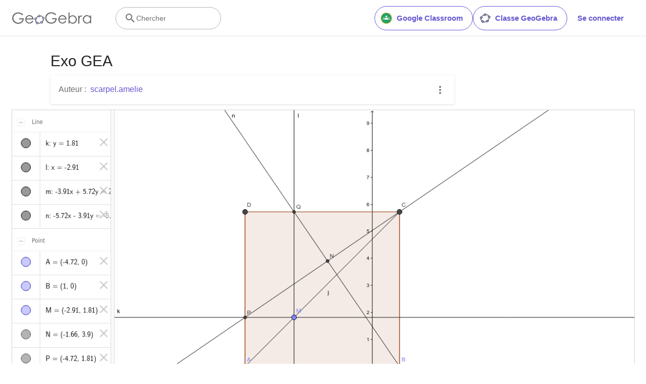

--- FILE ---
content_type: text/html; charset=utf-8
request_url: https://www.geogebra.org/m/da8J8AEG
body_size: 21283
content:
<!doctype html><html lang=fr dir=ltr><head><meta charset=utf-8><meta name=viewport content="width=device-width,initial-scale=1"><link rel="shortcut icon" href=/favicon.ico><link href=https://api.geogebra.org rel=preconnect><title data-react-helmet=true>Exo GEA – GeoGebra</title><meta data-react-helmet=true name=ggb:m:id content=da8J8AEG><meta data-react-helmet=true name=description content="Exo GEA"><meta data-react-helmet=true name=category content=non-partner><meta data-react-helmet=true property=og:title content="Exo GEA"><meta data-react-helmet=true property=og:description content="Exo GEA"><meta data-react-helmet=true property=og:image content=https://www.geogebra.org/resource/hjQ58DMn/KHP4rCMLgOXk2Eoi/material-hjQ58DMn-thumb@l.png><meta data-react-helmet=true property=og:url content=https://www.geogebra.org/m/da8J8AEG><meta data-react-helmet=true property=og:site_name content=GeoGebra><meta data-react-helmet=true property=og:see_also content=https://www.geogebra.org><meta data-react-helmet=true property=fb:app_id content=185307058177853><meta data-react-helmet=true property=og:type content=article><meta data-react-helmet=true property=article:published_time content=2016-11-22T15:25:26.000Z><meta data-react-helmet=true property=article:publisher content=https://www.facebook.com/geogebra><meta data-react-helmet=true property=article:author content=/u/scarpel.amelie><meta data-react-helmet=true property=article:author:first_name content=scarpel.amelie><meta data-react-helmet=true property=article:author:username content=scarpel.amelie><meta data-react-helmet=true name=twitter:card content=summary><meta data-react-helmet=true name=twitter:title content="Exo GEA"><meta data-react-helmet=true name=twitter:description content="Exo GEA"><meta data-react-helmet=true name=twitter:image content=https://www.geogebra.org/resource/hjQ58DMn/KHP4rCMLgOXk2Eoi/material-hjQ58DMn-thumb@l.png><meta data-react-helmet=true name=twitter:url content=https://www.geogebra.org/m/da8J8AEG><meta data-react-helmet=true name=robots content=all><link data-react-helmet=true rel=stylesheet href=/assets/css/flash-ltr.236190ca.css><link data-react-helmet=true rel=stylesheet href=/assets/css/index-ltr.5255afbe.css><link data-react-helmet=true rel=stylesheet href=/assets/css/tailwind.1b001f1d.css><link data-react-helmet=true rel=author href=/u/scarpel.amelie><link data-react-helmet=true rel=canonical href=https://www.geogebra.org/m/da8J8AEG><script data-react-helmet=true src=https://cdn.fuseplatform.net/publift/tags/2/3781/fuse.js async=""></script><script data-react-helmet=true type=text/javascript async="">!function(){var e=document.createElement("script"),t=document.getElementsByTagName("script")[0],a="https://cmp.inmobi.com".concat("/choice/","PRrmquD1Ggcb1","/","www.geogebra.org","/choice.js?tag_version=V3"),n=0;e.async=!0,e.type="text/javascript",e.src=a,t.parentNode.insertBefore(e,t),function(){for(var e,i="__tcfapiLocator",a=[],o=window;o;){try{if(o.frames[i]){e=o;break}}catch(e){}if(o===window.top)break;o=o.parent}e||(!function e(){var t,a=o.document,n=!!o.frames[i];return n||(a.body?((t=a.createElement("iframe")).style.cssText="display:none",t.name=i,a.body.appendChild(t)):setTimeout(e,5)),!n}(),o.__tcfapi=function(){var e,t=arguments;if(!t.length)return a;"setGdprApplies"===t[0]?3<t.length&&2===t[2]&&"boolean"==typeof t[3]&&(e=t[3],"function"==typeof t[2]&&t[2]("set",!0)):"ping"===t[0]?"function"==typeof t[2]&&t[2]({gdprApplies:e,cmpLoaded:!1,cmpStatus:"stub"}):("init"===t[0]&&"object"==typeof t[3]&&(t[3]=Object.assign(t[3],{tag_version:"V3"})),a.push(t))},o.addEventListener("message",function(a){var n="string"==typeof a.data,e={};try{e=n?JSON.parse(a.data):a.data}catch(e){}var i=e.__tcfapiCall;i&&window.__tcfapi(i.command,i.version,function(e,t){t={__tcfapiReturn:{returnValue:e,success:t,callId:i.callId}};n&&(t=JSON.stringify(t)),a&&a.source&&a.source.postMessage&&a.source.postMessage(t,"*")},i.parameter)},!1))}();function i(){var e=arguments;typeof window.__uspapi!==i&&setTimeout(function(){void 0!==window.__uspapi&&window.__uspapi.apply(window.__uspapi,e)},500)}var o;void 0===window.__uspapi&&(window.__uspapi=i,o=setInterval(function(){n++,window.__uspapi===i&&n<3?console.warn("USP is not accessible"):clearInterval(o)},6e3))}()</script><script data-react-helmet=true type=text/javascript src=https://c60708c831e2.edge.captcha-sdk.awswaf.com/c60708c831e2/_/jsapi.js defer=""></script><script data-react-helmet=true src=/assets/jquery.min.js async=""></script></head><body><div id=root><div class="main-div bg-white"><div class="x-d-x x-column-fit mh-100vh o-h mt-9"><div class=tw><header class="h-[72px] bg-white fixed top-0 w-full z-[1001]"><div class="relative flex size-full flex-col items-center"><div class="absolute top-0 size-full"><div class="size-full border-b border-neutral-300 @container/content-container-wrapper"><div class="flex h-full items-center mx-auto px-6 @[1024px]/content-container-wrapper:px-8 @[1280px]/content-container-wrapper:max-w-[1216px] @[1280px]/content-container-wrapper:px-0"><a id=ggb-icon href=/ aria-label="GeoGebra Logo" class="flex-shrink-0 overflow-hidden transition-[max-width] duration-300 xl:me-8 me-4 max-w-full md:me-7"><svg viewBox="0 0 261 40" class="h-5 md:h-6"><path fill-rule=evenodd clip-rule=evenodd d="M260.3 37V10.7H257V15.5C255.7 13.7 254.1 12.3 252.4 11.4C250.6 10.5 248.7 10 246.5 10C242.8 10 239.6 11.3 236.9 14C234.2 16.7 232.9 19.9 232.9 23.7C232.9 27.6 234.3 30.9 236.9 33.6C239.5 36.3 242.7 37.7 246.4 37.7C248.5 37.7 250.4 37.3 252.2 36.4C254 35.5 255.6 34.2 257 32.5V37H260.3ZM241.6 14.7C243.2 13.8 244.9 13.3 246.8 13.3C249.7 13.3 252.2 14.3 254.2 16.4C256.2 18.4 257.2 21 257.2 24C257.2 26 256.8 27.8 255.9 29.4C255 31 253.8 32.3 252.1 33.2C250.4 34.1 248.7 34.6 246.8 34.6C244.9 34.6 243.2 34.1 241.6 33.2C240 32.2 238.7 30.9 237.8 29.2C236.9 27.5 236.4 25.8 236.4 23.9C236.4 22 236.9 20.3 237.8 18.6C238.7 16.9 240 15.6 241.6 14.7Z" fill=#666666></path><path d="M217.9 11.7H221.4V15.5C222.4 14 223.5 12.9 224.7 12.1C225.8 11.4 227 11 228.3 11C229.2 11 230.2 11.3 231.3 11.9L229.5 14.8C228.8 14.5 228.2 14.3 227.7 14.3C226.6 14.3 225.5 14.8 224.4 15.7C223.4 16.6 222.6 18.1 222 20C221.6 21.5 221.4 24.5 221.4 29.1V38H217.9C217.9 38 217.9 11.7 217.9 11.7Z" fill=#666666></path><path fill-rule=evenodd clip-rule=evenodd d="M185.6 1V37.4H189.1V32.6C190.4 34.4 192 35.8 193.7 36.7C195.4 37.6 197.4 38.1 199.5 38.1C203.2 38.1 206.4 36.8 209.1 34.1C211.8 31.5 213.1 28.2 213.1 24.4C213.1 20.6 211.7 17.3 209.1 14.6C206.5 11.9 203.3 10.5 199.6 10.5C197.5 10.5 195.6 10.9 193.8 11.8C192 12.7 190.4 14 189 15.7V1H185.6ZM204.4 33.5C202.8 34.4 201.1 34.9 199.2 34.9C196.2 34.9 193.8 33.8 191.9 31.8C189.9 29.8 188.9 27.2 188.9 24.2C188.9 22.2 189.3 20.4 190.2 18.8C191.1 17.2 192.3 15.9 194 15C195.7 14.1 197.4 13.6 199.3 13.6C201.1 13.6 202.8 14.1 204.4 15C206 16 207.3 17.3 208.2 19C209.1 20.6 209.6 22.4 209.6 24.3C209.6 26.1 209.1 27.9 208.2 29.6C207.3 31.3 206 32.6 204.4 33.5Z" fill=#666666></path><path fill-rule=evenodd clip-rule=evenodd d="M178.3 29.6L175.4 28.1C174.3 29.8 173.4 31.1 172.6 31.9C171.7 32.7 170.7 33.3 169.4 33.8C168.1 34.3 166.8 34.5 165.5 34.5C162.7 34.5 160.4 33.6 158.5 31.6C156.6 29.7 155.7 27.2 155.6 24.1H179.3C179.3 20.5 178.3 17.5 176.4 15.1C173.7 11.7 170.1 10 165.6 10C161.3 10 157.8 11.7 155.2 15C153.1 17.6 152.1 20.6 152.1 23.9C152.1 27.4 153.3 30.6 155.7 33.4C158.1 36.2 161.5 37.6 165.8 37.6C167.7 37.6 169.5 37.3 171 36.7C172.5 36.1 173.9 35.2 175.1 34.1C176.3 32.9 177.4 31.4 178.3 29.6ZM173.4 16.9C174.3 18 174.9 19.4 175.4 21.2H155.7C156.4 18.8 157.4 17 158.8 15.8C160.7 14.1 162.9 13.3 165.5 13.3C167.1 13.3 168.6 13.6 170 14.3C171.4 14.9 172.5 15.8 173.4 16.9Z" fill=#666666></path><path d="M144.9 7.40001L142.1 10C140.1 8.00001 137.9 6.60001 135.6 5.60001C133.2 4.60001 130.9 4.10001 128.7 4.10001C125.9 4.10001 123.3 4.80001 120.7 6.20001C118.2 7.60001 116.2 9.40001 114.8 11.8C113.4 14.1 112.7 16.6 112.7 19.2C112.7 21.9 113.4 24.4 114.9 26.8C116.3 29.2 118.3 31.1 120.9 32.5C123.4 33.9 126.2 34.6 129.2 34.6C132.9 34.6 136 33.6 138.5 31.5C141 29.4 142.5 26.8 143 23.5H131.7V20H147C147 25.5 145.3 29.9 142.1 33.1C138.9 36.3 134.5 38 129.1 38C122.5 38 117.3 35.8 113.5 31.3C110.5 27.8 109.1 23.9 109.1 19.3C109.1 15.9 109.9 12.8 111.6 9.90001C113.3 7.00001 115.6 4.70001 118.6 3.10001C121.6 1.50001 124.9 0.600006 128.6 0.600006C131.6 0.600006 134.5 1.10001 137.1 2.20001C139.7 3.30001 142.3 5.00001 144.9 7.40001Z" fill=#666666></path><path fill-rule=evenodd clip-rule=evenodd d="M100.3 17.2C98.8001 15.2 96.3001 14 93.1001 13.8C93.2001 13.5 93.2001 13.2 93.2001 12.9C93.2001 12.3 93.0001 11.7 92.8001 11.2C97.1001 11.3 100.8 13.2 102.8 16.2C101.8 16.2 101 16.6 100.3 17.2ZM86.4001 15.4C85.8001 14.7 85.4001 13.8 85.4001 12.9V12.8C82.6001 14.1 80.2001 16.2 78.4001 18.7C79.3001 19 80.1001 19.7 80.6001 20.5C80.7001 20.3 80.8001 20.1 81.0001 19.9C82.2001 18.2 83.9001 16.7 86.0001 15.6C86.0619 15.5382 86.1237 15.5146 86.2091 15.482C86.2619 15.4618 86.3237 15.4382 86.4001 15.4ZM78.6001 26.1C78.2001 26.2 77.7001 26.3 77.2001 26.3C76.7001 26.3 76.2001 26.2 75.8001 26C75.7001 27.8 75.9001 29.5 76.8001 31.4C77.3001 32.5 78.0001 33.4 78.8001 34.2C79.2001 33.3 79.8001 32.6 80.7001 32.2C80.2001 31.6 79.8001 31 79.4001 30.3C78.8001 29 78.5001 27.5 78.6001 26.1ZM86.7001 35.1C86.6001 35.1 86.5251 35.075 86.4501 35.05C86.3751 35.025 86.3001 35 86.2001 35C86.2001 35.0899 86.2203 35.1798 86.2425 35.2788C86.2698 35.4 86.3001 35.5348 86.3001 35.7C86.3001 36.4 86.1001 37.1 85.7001 37.7C88.5001 38.1 91.7001 37.7 94.7001 36.4C94.1001 35.8 93.7001 34.9 93.6001 34C91.3001 35 88.8001 35.4 86.7001 35.1ZM101.9 23.8C102.2 23.9 102.5 24 102.9 24C103.5 24 104.1 23.8 104.6 23.6C104.4 25.7 103.6 28.2 101.9 30.6C101.75 30.8 101.575 31 101.4 31.2C101.225 31.4 101.05 31.6 100.9 31.8C100.5 31 99.8001 30.3 98.9001 30C99.0001 29.9 99.1001 29.775 99.2001 29.65C99.3001 29.525 99.4001 29.4 99.5001 29.3C100.9 27.4 101.7 25.5 101.9 23.8Z" fill=#666666></path><path fill-rule=evenodd clip-rule=evenodd d="M73.3 22.4C73.3 20.2 75 18.5 77.2 18.5C79.4 18.5 81.1 20.2 81.1 22.4C81.1 24.6 79.4 26.3 77.2 26.3C75 26.3 73.3 24.6 73.3 22.4ZM74.5 22.4C74.5 23.9 75.7 25.1 77.2 25.1C78.7 25.1 79.9 23.9 79.9 22.4C79.9 20.9 78.7 19.7 77.2 19.7C75.7 19.7 74.5 20.9 74.5 22.4Z" fill=#191919></path><circle cx=77.2001 cy=22.4 r=2.7 fill=#9999FF></circle><path fill-rule=evenodd clip-rule=evenodd d="M78.5001 35.7C78.5001 33.5 80.2001 31.8 82.4001 31.8C84.6001 31.8 86.3001 33.5 86.3001 35.7C86.3001 37.9 84.6001 39.6 82.4001 39.6C80.2001 39.6 78.5001 37.9 78.5001 35.7ZM79.7001 35.7C79.7001 37.2 80.9001 38.4 82.4001 38.4C83.9001 38.4 85.1001 37.2 85.1001 35.7C85.1001 34.2 83.9001 33 82.4001 33C80.9001 33 79.7001 34.2 79.7001 35.7Z" fill=#191919></path><circle cx=82.4001 cy=35.7 r=2.7 fill=#9999FF></circle><path fill-rule=evenodd clip-rule=evenodd d="M85.4 12.9C85.4 10.7 87.1 9 89.3 9C91.5 9 93.2 10.7 93.2 12.9C93.2 15.1 91.5 16.8 89.3 16.8C87.1 16.8 85.4 15.1 85.4 12.9ZM86.6 12.9C86.6 14.4 87.8 15.6 89.3 15.6C90.8 15.6 92 14.4 92 12.9C92 11.4 90.8 10.2 89.3 10.2C87.8 10.2 86.6 11.4 86.6 12.9Z" fill=#191919></path><circle cx=89.3 cy=12.9 r=2.7 fill=#9999FF></circle><path fill-rule=evenodd clip-rule=evenodd d="M99.0001 20.1C99.0001 17.9 100.7 16.2 102.9 16.2C105.1 16.2 106.8 17.9 106.8 20.1C106.8 22.3 105.1 24 102.9 24C100.7 24 99.0001 22.3 99.0001 20.1ZM100.2 20.1C100.2 21.6 101.4 22.8 102.9 22.8C104.4 22.8 105.6 21.6 105.6 20.1C105.6 18.6 104.4 17.4 102.9 17.4C101.4 17.4 100.2 18.6 100.2 20.1Z" fill=#191919></path><circle cx=102.9 cy=20.1 r=2.7 fill=#9999FF></circle><path fill-rule=evenodd clip-rule=evenodd d="M93.6 33.6C93.6 31.4 95.3 29.7 97.5 29.7C99.7 29.7 101.4 31.4 101.4 33.6C101.4 35.8 99.7 37.5 97.5 37.5C95.3 37.5 93.6 35.8 93.6 33.6ZM94.8 33.6C94.8 35.1 96 36.3 97.5 36.3C99 36.3 100.2 35.1 100.2 33.6C100.2 32.1 99 30.9 97.5 30.9C96 30.9 94.8 32.1 94.8 33.6Z" fill=#191919></path><circle cx=97.5 cy=33.6 r=2.7 fill=#9999FF></circle><path fill-rule=evenodd clip-rule=evenodd d="M69.6 29.6L66.7 28.1C65.7 29.8 64.7 31 63.9 31.9C63 32.7 62 33.3 60.7 33.8C59.4 34.3 58.1 34.5 56.8 34.5C54 34.5 51.7 33.6 49.8 31.6C47.9 29.7 47 27.2 46.9 24.1H70.6C70.6 20.5 69.6 17.5 67.7 15.1C65 11.7 61.4 10 56.9 10C52.6 10 49.1 11.7 46.5 15C44.4 17.6 43.4 20.6 43.4 23.9C43.4 27.4 44.6 30.6 47 33.4C49.4 36.2 52.8 37.6 57.1 37.6C59 37.6 60.8 37.3 62.3 36.7C63.8 36.1 65.2 35.2 66.4 34.1C67.6 32.9 68.7 31.4 69.6 29.6ZM64.7 16.7C65.6 17.8 66.2 19.2 66.7 21H47C47.7 18.6 48.7 16.8 50.1 15.6C52 13.9 54.2 13.1 56.8 13.1C58.4 13.1 59.9 13.4 61.3 14.1C62.7 14.7 63.8 15.6 64.7 16.7Z" fill=#666666></path><path d="M36.3 7.7L33.5 10.3C31.5 8.3 29.3 6.9 27 5.9C24.6 4.9 22.3 4.4 20.1 4.4C17.3 4.4 14.7 5.1 12.1 6.5C9.60002 7.9 7.60002 9.7 6.20002 12.1C4.80002 14.4 4.10002 16.9 4.10002 19.5C4.10002 22.2 4.80002 24.7 6.30002 27.1C7.70002 29.5 9.70002 31.4 12.3 32.8C14.8 34.2 17.6 34.9 20.6 34.9C24.3 34.9 27.4 33.9 29.9 31.8C32.4 29.7 33.9 27.1 34.4 23.8H23V20.4H38.3C38.3 25.9 36.6 30.3 33.4 33.5C30.2 36.7 25.8 38.4 20.4 38.4C13.8 38.4 8.60002 36.2 4.80002 31.7C1.80002 28.2 0.400024 24.3 0.400024 19.7C0.400024 16.3 1.20002 13.2 2.90002 10.3C4.60002 7.4 6.90002 5.1 9.90002 3.5C12.9 1.9 16.2 1 19.9 1C22.9 1 25.8 1.5 28.4 2.6C31.1 3.6 33.7 5.3 36.3 7.7Z" fill=#666666></path></svg></a><form name=search id=search autocomplete=off class=w-full><div class="flex grow items-center lg:gap-7 xl:gap-8"><div class="flex items-center gap-4"><button type=button class="base-Button-root min-w-[4rem] min-h-[2.25rem] relative overflow-hidden flex-grow rounded-full whitespace-nowrap font-semibold transition-colors duration-300 outline-none cursor-pointer px-[19px] py-[11px] bg-transparent border text-purple border-purple hover:bg-purple-100 hover:border-purple-500 hover:text-purple-500 active:bg-purple-100 active:border-purple-700 active:text-purple-700 focus-visible:px-[17px] focus-visible:py-[9px] focus-visible:m-[3px] focus-visible:border-none focus-visible:bg-purple-100 focus-visible:text-purple-500 focus-visible:ring-2 ring-offset-[3px] ring-purple-800 items-center justify-center hidden xl:flex"><span class="order-first -ms-2 me-2 size-6"><svg version=1.0 xmlns=http://www.w3.org/2000/svg viewBox="90 0 480 480" xml:space=preserve><title>Google Classroom</title><g><path fill=#20A366 d="M533.7,240c0,3.5-0.1,7-0.3,10.5c-0.2,3.5-0.4,7-0.8,10.5c-0.3,3.5-0.8,7-1.3,10.4
        c-0.5,3.5-1.1,6.9-1.8,10.3c-0.7,3.4-1.4,6.8-2.3,10.2c-0.8,3.4-1.8,6.8-2.8,10.1c-1,3.3-2.1,6.7-3.3,10c-1.2,3.3-2.4,6.6-3.8,9.8
        c-1.3,3.2-2.8,6.4-4.2,9.6c-1.5,3.2-3.1,6.3-4.7,9.4c-1.6,3.1-3.4,6.1-5.2,9.1c-1.8,3-3.7,6-5.6,8.9c-1.9,2.9-4,5.8-6,8.6
        c-2.1,2.8-4.2,5.6-6.5,8.3c-2.2,2.7-4.5,5.4-6.8,8c-2.4,2.6-4.8,5.1-7.2,7.6c-2.5,2.5-5,4.9-7.6,7.2c-2.6,2.3-5.2,4.6-7.9,6.8
        c-2.7,2.2-5.5,4.4-8.3,6.5c-2.8,2.1-5.7,4.1-8.6,6c-2.9,1.9-5.9,3.8-8.9,5.6c-3,1.8-6,3.5-9.1,5.2c-3.1,1.6-6.2,3.2-9.4,4.7
        c-3.2,1.5-6.4,2.9-9.6,4.3c-3.2,1.3-6.5,2.6-9.8,3.8c-3.3,1.2-6.6,2.3-10,3.3c-3.3,1-6.7,1.9-10.1,2.8c-3.4,0.8-6.8,1.6-10.2,2.3
        c-3.4,0.7-6.9,1.3-10.3,1.8c-3.5,0.5-6.9,0.9-10.4,1.3c-3.5,0.3-7,0.6-10.5,0.8c-3.5,0.2-7,0.3-10.5,0.3c-3.5,0-7-0.1-10.5-0.3
        c-3.5-0.2-7-0.4-10.5-0.8c-3.5-0.3-6.9-0.8-10.4-1.3c-3.5-0.5-6.9-1.1-10.3-1.8c-3.4-0.7-6.8-1.5-10.2-2.3
        c-3.4-0.9-6.8-1.8-10.1-2.8c-3.3-1-6.7-2.1-10-3.3c-3.3-1.2-6.6-2.4-9.8-3.8c-3.2-1.3-6.4-2.8-9.6-4.3c-3.2-1.5-6.3-3.1-9.4-4.7
        c-3.1-1.7-6.1-3.4-9.1-5.2c-3-1.8-6-3.7-8.9-5.6c-2.9-1.9-5.8-4-8.6-6c-2.8-2.1-5.6-4.2-8.3-6.5c-2.7-2.2-5.4-4.5-7.9-6.8
        c-2.6-2.3-5.1-4.8-7.6-7.2c-2.5-2.5-4.9-5-7.2-7.6c-2.3-2.6-4.6-5.2-6.8-8c-2.2-2.7-4.4-5.5-6.5-8.3c-2.1-2.8-4.1-5.7-6-8.6
        c-1.9-2.9-3.8-5.9-5.6-8.9c-1.8-3-3.5-6-5.2-9.1c-1.6-3.1-3.2-6.2-4.7-9.4c-1.5-3.2-2.9-6.4-4.2-9.6c-1.3-3.2-2.6-6.5-3.8-9.8
        c-1.2-3.3-2.3-6.6-3.3-10c-1-3.3-1.9-6.7-2.8-10.1c-0.8-3.4-1.6-6.8-2.3-10.2c-0.7-3.4-1.3-6.9-1.8-10.3c-0.5-3.5-0.9-6.9-1.3-10.4
        c-0.3-3.5-0.6-7-0.8-10.5c-0.2-3.5-0.3-7-0.3-10.5c0-3.5,0.1-7,0.3-10.5c0.2-3.5,0.4-7,0.8-10.5c0.3-3.5,0.8-7,1.3-10.4
        c0.5-3.5,1.1-6.9,1.8-10.3c0.7-3.4,1.4-6.8,2.3-10.2s1.8-6.8,2.8-10.1c1-3.4,2.1-6.7,3.3-10c1.2-3.3,2.4-6.6,3.8-9.8
        c1.3-3.2,2.8-6.4,4.2-9.6c1.5-3.2,3.1-6.3,4.7-9.4c1.6-3.1,3.4-6.1,5.2-9.1c1.8-3,3.7-6,5.6-8.9c1.9-2.9,4-5.8,6-8.6
        c2.1-2.8,4.2-5.6,6.5-8.3c2.2-2.7,4.5-5.4,6.8-7.9c2.4-2.6,4.8-5.1,7.2-7.6c2.5-2.5,5-4.9,7.6-7.2c2.6-2.3,5.2-4.6,7.9-6.8
        c2.7-2.2,5.5-4.4,8.3-6.5c2.8-2.1,5.7-4.1,8.6-6c2.9-1.9,5.9-3.8,8.9-5.6c3-1.8,6-3.5,9.1-5.2c3.1-1.6,6.2-3.2,9.4-4.7
        c3.2-1.5,6.4-2.9,9.6-4.3c3.2-1.3,6.5-2.6,9.8-3.8c3.3-1.2,6.6-2.3,10-3.3c3.3-1,6.7-2,10.1-2.8c3.4-0.9,6.8-1.6,10.2-2.3
        c3.4-0.7,6.9-1.3,10.3-1.8c3.5-0.5,6.9-0.9,10.4-1.3c3.5-0.3,7-0.6,10.5-0.8c3.5-0.2,7-0.3,10.5-0.3c3.5,0,7,0.1,10.5,0.3
        c3.5,0.2,7,0.4,10.5,0.8c3.5,0.3,6.9,0.8,10.4,1.3c3.5,0.5,6.9,1.1,10.3,1.8c3.4,0.7,6.8,1.4,10.2,2.3c3.4,0.8,6.8,1.8,10.1,2.8
        c3.3,1,6.7,2.1,10,3.3c3.3,1.2,6.6,2.4,9.8,3.8c3.2,1.3,6.4,2.8,9.6,4.3c3.2,1.5,6.3,3.1,9.4,4.7c3.1,1.7,6.1,3.4,9.1,5.2
        c3,1.8,6,3.7,8.9,5.6c2.9,1.9,5.8,4,8.6,6c2.8,2.1,5.6,4.2,8.3,6.5c2.7,2.2,5.4,4.5,7.9,6.8c2.6,2.3,5.1,4.8,7.6,7.2
        c2.5,2.5,4.9,5,7.2,7.6c2.3,2.6,4.6,5.2,6.8,7.9c2.2,2.7,4.4,5.5,6.5,8.3c2.1,2.8,4.1,5.7,6,8.6c1.9,2.9,3.8,5.9,5.6,8.9
        c1.8,3,3.5,6,5.2,9.1c1.6,3.1,3.2,6.2,4.7,9.4c1.5,3.2,2.9,6.4,4.2,9.6c1.3,3.2,2.6,6.5,3.8,9.8c1.2,3.3,2.3,6.6,3.3,10
        c1,3.3,1.9,6.7,2.8,10.1c0.9,3.4,1.6,6.8,2.3,10.2c0.7,3.4,1.3,6.9,1.8,10.3c0.5,3.5,0.9,6.9,1.3,10.4c0.3,3.5,0.6,7,0.8,10.5
        C533.6,233,533.7,236.5,533.7,240"></path><path fill=#FABE32 d="M320,35c-113.1,0-204.9,91.6-204.9,204.7c0,113.1,91.6,205,204.6,205S524.6,353.1,524.6,240
        C524.6,126.9,433.1,35.3,320,35 M320,462.6c-122.9,0-222.5-99.6-222.5-222.6c0-122.9,99.6-222.6,222.5-222.6
        c122.9,0,222.5,99.6,222.5,222.6C542.2,362.9,442.9,462.3,320,462.6"></path><path fill=#FFFFFF d="M356,174.5c0,19.9-16,36-36,36c-19.9,0-36-16-36-36c0-19.9,16-35.7,36-35.7
        C339.7,138.8,356,154.9,356,174.5"></path><path fill=#A6D4A7 d="M248.1,210.5c0,13.2-10.6,23.8-23.8,23.8c-13.2,0-23.8-10.6-23.8-23.8c0-13.2,10.6-23.8,23.8-23.8
        C237.5,186.7,248.1,197.3,248.1,210.5"></path><path fill=#A6D4A7 d="M439.5,210.5c0,13.2-10.6,23.8-24.1,23.8c-13.2,0-23.8-10.6-23.8-23.8c0-13.2,10.6-23.8,23.8-23.8
        C428.9,186.7,439.5,197.3,439.5,210.5"></path><path fill=#A6D4A7 d="M475.5,278.6c0-5.4-2.1-10.4-5.7-14.5c-8.3-8.8-25.9-17.9-54.3-17.9c-28.5,0-46,9.1-54.3,17.9
        c-3.6,3.9-5.7,9.1-5.7,14.5v15.8h119.8v-15.8H475.5"></path><path fill=#A6D4A7 d="M284,278.6c0-5.4-2.1-10.4-5.7-14.5c-8.3-8.8-25.9-17.9-54.1-17.9c-28.2,0-46,9.1-54.3,17.9
        c-3.6,3.9-5.7,9.1-5.7,14.5v15.8H284V278.6"></path><path fill=#FFFFFF d="M391.7,267.2c0-6.5-2.3-12.4-6.7-17.3c-34.7-35.7-92.1-36.8-128.1-1.8c-0.8,0.8-1.3,1.3-2.1,2.1
        c-4.4,4.7-6.7,10.9-6.7,17.3v26.9h143.6V267.2"></path></g><rect x=76.8 fill=none width=486.5 height=480></rect></svg></span>Google Classroom</button><button type=button class="base-Button-root min-w-[4rem] min-h-[2.25rem] relative overflow-hidden flex-grow rounded-full whitespace-nowrap font-semibold transition-colors duration-300 outline-none cursor-pointer px-[19px] py-[11px] bg-transparent border text-purple border-purple hover:bg-purple-100 hover:border-purple-500 hover:text-purple-500 active:bg-purple-100 active:border-purple-700 active:text-purple-700 focus-visible:px-[17px] focus-visible:py-[9px] focus-visible:m-[3px] focus-visible:border-none focus-visible:bg-purple-100 focus-visible:text-purple-500 focus-visible:ring-2 ring-offset-[3px] ring-purple-800 items-center justify-center hidden xl:flex"><span class="order-first -ms-2 me-2 size-6"><svg xmlns=http://www.w3.org/2000/svg viewBox="0 0 512 512"><title>GeoGebra</title><g stroke-linecap=round stroke-linejoin=round><path fill=none stroke=#666 stroke-width=33.34 d="M432.345 250.876c0 87.31-75.98 158.088-169.705 158.088-93.726 0-169.706-70.778-169.706-158.088 0-87.31 75.98-158.09 169.706-158.09 93.725 0 169.705 70.78 169.705 158.09z" transform="matrix(1.0156 .01389 -.20152 .9924 42.924 8.75)"></path><path fill=#99f stroke=#000 stroke-width=15.55 d="M644.286 145.571c0 26.431-20.787 47.858-46.429 47.858-25.642 0-46.428-21.427-46.428-47.858 0-26.43 20.786-47.857 46.428-47.857 25.642 0 46.429 21.427 46.429 47.857z" transform="matrix(.96842 0 0 .91438 -225.59 242.796)"></path><path fill=#99f stroke=#000 stroke-width=15.55 d="M644.286 145.571c0 26.431-20.787 47.858-46.429 47.858-25.642 0-46.428-21.427-46.428-47.858 0-26.43 20.786-47.857 46.428-47.857 25.642 0 46.429 21.427 46.429 47.857z" transform="matrix(.96842 0 0 .91438 -151.12 72.004)"></path><path fill=#99f stroke=#000 stroke-width=15.55 d="M644.286 145.571c0 26.431-20.787 47.858-46.429 47.858-25.642 0-46.428-21.427-46.428-47.858 0-26.43 20.786-47.857 46.428-47.857 25.642 0 46.429 21.427 46.429 47.857z" transform="matrix(.96842 0 0 .91438 -421.29 266.574)"></path><path fill=#99f stroke=#000 stroke-width=15.55 d="M644.286 145.571c0 26.431-20.787 47.858-46.429 47.858-25.642 0-46.428-21.427-46.428-47.858 0-26.43 20.786-47.857 46.428-47.857 25.642 0 46.429 21.427 46.429 47.857z" transform="matrix(.96842 0 0 .91438 -483.632 100.362)"></path><path fill=#99f stroke=#000 stroke-width=15.55 d="M644.286 145.571c0 26.431-20.787 47.858-46.429 47.858-25.642 0-46.428-21.427-46.428-47.858 0-26.43 20.786-47.857 46.428-47.857 25.642 0 46.429 21.427 46.429 47.857z" transform="matrix(.96842 0 0 .91438 -329.052 -23.649)"></path></g></svg></span>Classe GeoGebra</button><div class="hidden md:flex"><button type=button class="base-Button-root min-w-[4rem] min-h-[2.25rem] relative overflow-hidden inline-flex flex-grow justify-center items-center rounded-full whitespace-nowrap font-semibold transition-colors duration-300 outline-none cursor-pointer px-5 py-3 bg-white text-purple hover:text-purple-500 active:text-purple-700 focus-visible:px-[17px] focus-visible:py-[9px] focus-visible:m-[3px] focus-visible:border-none focus-visible:text-purple-500 focus-visible:ring-2 ring-offset-[3px] ring-purple-800 hover:bg-inherit focus-visible:bg-inherit active:bg-inherit md:hover:bg-purple-100 md:focus-visible:bg-purple-100 md:active:bg-purple-100">Se connecter</button></div></div><div class="w-6 transition-[width,flex-grow] duration-300 md:w-60 md:pe-4 -order-1 ms-auto xs:block md:me-auto md:ms-0 md:flex lg:flex"><div class="flex w-full cursor-text items-center gap-x-0 overflow-clip rounded-3xl border bg-white transition-[border-color] duration-150 md:gap-x-2 md:hover:border-purple-600 border-transparent md:border-neutral-500"><div class="ms-0 flex h-full w-6 shrink-0 items-center justify-center transition-margin duration-300 md:ms-4"><svg aria-hidden=true viewBox="0 0 24 24" class="size-full transition-[fill] duration-300 fill-neutral-700"><path d="M9.5,3A6.5,6.5 0 0,1 16,9.5C16,11.11 15.41,12.59 14.44,13.73L14.71,14H15.5L20.5,19L19,20.5L14,15.5V14.71L13.73,14.44C12.59,15.41 11.11,16 9.5,16A6.5,6.5 0 0,1 3,9.5A6.5,6.5 0 0,1 9.5,3M9.5,5C7,5 5,7 5,9.5C5,12 7,14 9.5,14C12,14 14,12 14,9.5C14,7 12,5 9.5,5Z"></path></svg></div><div class="relative flex w-full overflow-hidden"><input type=text value="" name=search_input class="peer/search-input right-0 z-10 order-2 ms-0 overflow-clip bg-transparent py-3 text-sm leading-5 tracking-[0.14px] outline-none transition-[padding,width] duration-300 md:w-full md:pe-3 browser-default w-0"><span class="absolute left-0 top-0 py-3 text-sm leading-5 text-neutral-700 transition-transform delay-200 duration-300 invisible translate-y-7 md:visible md:translate-y-0">Chercher</span></div></div></div></div><button aria-label=Submit type=submit class=sr-only></button></form><button aria-label="Open Menu" class="z-50 ms-4 xl:hidden"><svg aria-hidden=true viewBox="0 0 24 24" class="fill-current size-6 text-neutral-700"><path d=M3,6H21V8H3V6M3,11H21V13H3V11M3,16H21V18H3V16Z></path></svg></button></div></div></div><div class="absolute top-[72px] w-full transition-all duration-200 ease-in z-10 bg-white xl:shadow-[0px_4px_8px_0px_rgba(133,132,138,0.2)] max-h-0 overflow-hidden"><div class="mx-6 mb-6 flex flex-col md:mb-0"><div class="flex cursor-pointer items-center gap-2 xl:hidden border-b border-neutral-300 py-6"><span class=size-6><svg version=1.0 xmlns=http://www.w3.org/2000/svg viewBox="90 0 480 480" xml:space=preserve><title>Google Classroom</title><g><path fill=#20A366 d="M533.7,240c0,3.5-0.1,7-0.3,10.5c-0.2,3.5-0.4,7-0.8,10.5c-0.3,3.5-0.8,7-1.3,10.4
        c-0.5,3.5-1.1,6.9-1.8,10.3c-0.7,3.4-1.4,6.8-2.3,10.2c-0.8,3.4-1.8,6.8-2.8,10.1c-1,3.3-2.1,6.7-3.3,10c-1.2,3.3-2.4,6.6-3.8,9.8
        c-1.3,3.2-2.8,6.4-4.2,9.6c-1.5,3.2-3.1,6.3-4.7,9.4c-1.6,3.1-3.4,6.1-5.2,9.1c-1.8,3-3.7,6-5.6,8.9c-1.9,2.9-4,5.8-6,8.6
        c-2.1,2.8-4.2,5.6-6.5,8.3c-2.2,2.7-4.5,5.4-6.8,8c-2.4,2.6-4.8,5.1-7.2,7.6c-2.5,2.5-5,4.9-7.6,7.2c-2.6,2.3-5.2,4.6-7.9,6.8
        c-2.7,2.2-5.5,4.4-8.3,6.5c-2.8,2.1-5.7,4.1-8.6,6c-2.9,1.9-5.9,3.8-8.9,5.6c-3,1.8-6,3.5-9.1,5.2c-3.1,1.6-6.2,3.2-9.4,4.7
        c-3.2,1.5-6.4,2.9-9.6,4.3c-3.2,1.3-6.5,2.6-9.8,3.8c-3.3,1.2-6.6,2.3-10,3.3c-3.3,1-6.7,1.9-10.1,2.8c-3.4,0.8-6.8,1.6-10.2,2.3
        c-3.4,0.7-6.9,1.3-10.3,1.8c-3.5,0.5-6.9,0.9-10.4,1.3c-3.5,0.3-7,0.6-10.5,0.8c-3.5,0.2-7,0.3-10.5,0.3c-3.5,0-7-0.1-10.5-0.3
        c-3.5-0.2-7-0.4-10.5-0.8c-3.5-0.3-6.9-0.8-10.4-1.3c-3.5-0.5-6.9-1.1-10.3-1.8c-3.4-0.7-6.8-1.5-10.2-2.3
        c-3.4-0.9-6.8-1.8-10.1-2.8c-3.3-1-6.7-2.1-10-3.3c-3.3-1.2-6.6-2.4-9.8-3.8c-3.2-1.3-6.4-2.8-9.6-4.3c-3.2-1.5-6.3-3.1-9.4-4.7
        c-3.1-1.7-6.1-3.4-9.1-5.2c-3-1.8-6-3.7-8.9-5.6c-2.9-1.9-5.8-4-8.6-6c-2.8-2.1-5.6-4.2-8.3-6.5c-2.7-2.2-5.4-4.5-7.9-6.8
        c-2.6-2.3-5.1-4.8-7.6-7.2c-2.5-2.5-4.9-5-7.2-7.6c-2.3-2.6-4.6-5.2-6.8-8c-2.2-2.7-4.4-5.5-6.5-8.3c-2.1-2.8-4.1-5.7-6-8.6
        c-1.9-2.9-3.8-5.9-5.6-8.9c-1.8-3-3.5-6-5.2-9.1c-1.6-3.1-3.2-6.2-4.7-9.4c-1.5-3.2-2.9-6.4-4.2-9.6c-1.3-3.2-2.6-6.5-3.8-9.8
        c-1.2-3.3-2.3-6.6-3.3-10c-1-3.3-1.9-6.7-2.8-10.1c-0.8-3.4-1.6-6.8-2.3-10.2c-0.7-3.4-1.3-6.9-1.8-10.3c-0.5-3.5-0.9-6.9-1.3-10.4
        c-0.3-3.5-0.6-7-0.8-10.5c-0.2-3.5-0.3-7-0.3-10.5c0-3.5,0.1-7,0.3-10.5c0.2-3.5,0.4-7,0.8-10.5c0.3-3.5,0.8-7,1.3-10.4
        c0.5-3.5,1.1-6.9,1.8-10.3c0.7-3.4,1.4-6.8,2.3-10.2s1.8-6.8,2.8-10.1c1-3.4,2.1-6.7,3.3-10c1.2-3.3,2.4-6.6,3.8-9.8
        c1.3-3.2,2.8-6.4,4.2-9.6c1.5-3.2,3.1-6.3,4.7-9.4c1.6-3.1,3.4-6.1,5.2-9.1c1.8-3,3.7-6,5.6-8.9c1.9-2.9,4-5.8,6-8.6
        c2.1-2.8,4.2-5.6,6.5-8.3c2.2-2.7,4.5-5.4,6.8-7.9c2.4-2.6,4.8-5.1,7.2-7.6c2.5-2.5,5-4.9,7.6-7.2c2.6-2.3,5.2-4.6,7.9-6.8
        c2.7-2.2,5.5-4.4,8.3-6.5c2.8-2.1,5.7-4.1,8.6-6c2.9-1.9,5.9-3.8,8.9-5.6c3-1.8,6-3.5,9.1-5.2c3.1-1.6,6.2-3.2,9.4-4.7
        c3.2-1.5,6.4-2.9,9.6-4.3c3.2-1.3,6.5-2.6,9.8-3.8c3.3-1.2,6.6-2.3,10-3.3c3.3-1,6.7-2,10.1-2.8c3.4-0.9,6.8-1.6,10.2-2.3
        c3.4-0.7,6.9-1.3,10.3-1.8c3.5-0.5,6.9-0.9,10.4-1.3c3.5-0.3,7-0.6,10.5-0.8c3.5-0.2,7-0.3,10.5-0.3c3.5,0,7,0.1,10.5,0.3
        c3.5,0.2,7,0.4,10.5,0.8c3.5,0.3,6.9,0.8,10.4,1.3c3.5,0.5,6.9,1.1,10.3,1.8c3.4,0.7,6.8,1.4,10.2,2.3c3.4,0.8,6.8,1.8,10.1,2.8
        c3.3,1,6.7,2.1,10,3.3c3.3,1.2,6.6,2.4,9.8,3.8c3.2,1.3,6.4,2.8,9.6,4.3c3.2,1.5,6.3,3.1,9.4,4.7c3.1,1.7,6.1,3.4,9.1,5.2
        c3,1.8,6,3.7,8.9,5.6c2.9,1.9,5.8,4,8.6,6c2.8,2.1,5.6,4.2,8.3,6.5c2.7,2.2,5.4,4.5,7.9,6.8c2.6,2.3,5.1,4.8,7.6,7.2
        c2.5,2.5,4.9,5,7.2,7.6c2.3,2.6,4.6,5.2,6.8,7.9c2.2,2.7,4.4,5.5,6.5,8.3c2.1,2.8,4.1,5.7,6,8.6c1.9,2.9,3.8,5.9,5.6,8.9
        c1.8,3,3.5,6,5.2,9.1c1.6,3.1,3.2,6.2,4.7,9.4c1.5,3.2,2.9,6.4,4.2,9.6c1.3,3.2,2.6,6.5,3.8,9.8c1.2,3.3,2.3,6.6,3.3,10
        c1,3.3,1.9,6.7,2.8,10.1c0.9,3.4,1.6,6.8,2.3,10.2c0.7,3.4,1.3,6.9,1.8,10.3c0.5,3.5,0.9,6.9,1.3,10.4c0.3,3.5,0.6,7,0.8,10.5
        C533.6,233,533.7,236.5,533.7,240"></path><path fill=#FABE32 d="M320,35c-113.1,0-204.9,91.6-204.9,204.7c0,113.1,91.6,205,204.6,205S524.6,353.1,524.6,240
        C524.6,126.9,433.1,35.3,320,35 M320,462.6c-122.9,0-222.5-99.6-222.5-222.6c0-122.9,99.6-222.6,222.5-222.6
        c122.9,0,222.5,99.6,222.5,222.6C542.2,362.9,442.9,462.3,320,462.6"></path><path fill=#FFFFFF d="M356,174.5c0,19.9-16,36-36,36c-19.9,0-36-16-36-36c0-19.9,16-35.7,36-35.7
        C339.7,138.8,356,154.9,356,174.5"></path><path fill=#A6D4A7 d="M248.1,210.5c0,13.2-10.6,23.8-23.8,23.8c-13.2,0-23.8-10.6-23.8-23.8c0-13.2,10.6-23.8,23.8-23.8
        C237.5,186.7,248.1,197.3,248.1,210.5"></path><path fill=#A6D4A7 d="M439.5,210.5c0,13.2-10.6,23.8-24.1,23.8c-13.2,0-23.8-10.6-23.8-23.8c0-13.2,10.6-23.8,23.8-23.8
        C428.9,186.7,439.5,197.3,439.5,210.5"></path><path fill=#A6D4A7 d="M475.5,278.6c0-5.4-2.1-10.4-5.7-14.5c-8.3-8.8-25.9-17.9-54.3-17.9c-28.5,0-46,9.1-54.3,17.9
        c-3.6,3.9-5.7,9.1-5.7,14.5v15.8h119.8v-15.8H475.5"></path><path fill=#A6D4A7 d="M284,278.6c0-5.4-2.1-10.4-5.7-14.5c-8.3-8.8-25.9-17.9-54.1-17.9c-28.2,0-46,9.1-54.3,17.9
        c-3.6,3.9-5.7,9.1-5.7,14.5v15.8H284V278.6"></path><path fill=#FFFFFF d="M391.7,267.2c0-6.5-2.3-12.4-6.7-17.3c-34.7-35.7-92.1-36.8-128.1-1.8c-0.8,0.8-1.3,1.3-2.1,2.1
        c-4.4,4.7-6.7,10.9-6.7,17.3v26.9h143.6V267.2"></path></g><rect x=76.8 fill=none width=486.5 height=480></rect></svg></span><span class="text-[14px] leading-[20px] tracking-[0.14px] font-semibold md:text-[16px] md:leading-[24px] md:tracking-normal text-purple-600">Google Classroom</span></div><div class="flex cursor-pointer items-center gap-2 xl:hidden border-b border-neutral-300 py-6 md:border-b-0"><span class=size-6><svg xmlns=http://www.w3.org/2000/svg viewBox="0 0 512 512"><title>GeoGebra</title><g stroke-linecap=round stroke-linejoin=round><path fill=none stroke=#666 stroke-width=33.34 d="M432.345 250.876c0 87.31-75.98 158.088-169.705 158.088-93.726 0-169.706-70.778-169.706-158.088 0-87.31 75.98-158.09 169.706-158.09 93.725 0 169.705 70.78 169.705 158.09z" transform="matrix(1.0156 .01389 -.20152 .9924 42.924 8.75)"></path><path fill=#99f stroke=#000 stroke-width=15.55 d="M644.286 145.571c0 26.431-20.787 47.858-46.429 47.858-25.642 0-46.428-21.427-46.428-47.858 0-26.43 20.786-47.857 46.428-47.857 25.642 0 46.429 21.427 46.429 47.857z" transform="matrix(.96842 0 0 .91438 -225.59 242.796)"></path><path fill=#99f stroke=#000 stroke-width=15.55 d="M644.286 145.571c0 26.431-20.787 47.858-46.429 47.858-25.642 0-46.428-21.427-46.428-47.858 0-26.43 20.786-47.857 46.428-47.857 25.642 0 46.429 21.427 46.429 47.857z" transform="matrix(.96842 0 0 .91438 -151.12 72.004)"></path><path fill=#99f stroke=#000 stroke-width=15.55 d="M644.286 145.571c0 26.431-20.787 47.858-46.429 47.858-25.642 0-46.428-21.427-46.428-47.858 0-26.43 20.786-47.857 46.428-47.857 25.642 0 46.429 21.427 46.429 47.857z" transform="matrix(.96842 0 0 .91438 -421.29 266.574)"></path><path fill=#99f stroke=#000 stroke-width=15.55 d="M644.286 145.571c0 26.431-20.787 47.858-46.429 47.858-25.642 0-46.428-21.427-46.428-47.858 0-26.43 20.786-47.857 46.428-47.857 25.642 0 46.429 21.427 46.429 47.857z" transform="matrix(.96842 0 0 .91438 -483.632 100.362)"></path><path fill=#99f stroke=#000 stroke-width=15.55 d="M644.286 145.571c0 26.431-20.787 47.858-46.429 47.858-25.642 0-46.428-21.427-46.428-47.858 0-26.43 20.786-47.857 46.428-47.857 25.642 0 46.429 21.427 46.429 47.857z" transform="matrix(.96842 0 0 .91438 -329.052 -23.649)"></path></g></svg></span><span class="text-[14px] leading-[20px] tracking-[0.14px] font-semibold md:text-[16px] md:leading-[24px] md:tracking-normal text-purple-600">Classe GeoGebra</span></div></div></div></div></header><div aria-hidden=true role=presentation class="fixed inset-0 z-[49] xl:hidden opacity-0 min-h-dvh bg-black pointer-events-none motion-safe:transition-opacity motion-safe:duration-200 motion-safe:ease-in-out"></div></div><div class="xi-grow-1 x-d-x x-row-fit"><div class="xi-shrink-0 w-0 trans-w-0_3"><div class="p-f t-0 l-0 h-100vh w-100 bg-black-disabled z-8 d-n"></div><div class="x-d-x x-column-fit oy-a p-f t-0 trans-l-0_3 h-100vh w-280px bg-white z-sidenav z-8-m l-280px"><div class="w-100 d-n-m trans-h-0_3-0_15 xi-shrink-0 h-9"></div><div class="d-n d-b-m clear-floats bb bc-gray-medium"><a class="icon-link-m d-ib f-l my-1_5 my-0_75-s ml-1_5"><svg class=fc-black-medium xmlns=http://www.w3.org/2000/svg width=24 height=24 viewBox="0 0 24 24"><path d="M3 6h18v2H3V6m0 5h18v2H3v-2m0 5h18v2H3v-2z"></path></svg></a><a href=/ rel=noreferrer class="h-9 h-7_5-s d-ib f-l"><svg class="h-100 w-a py-1_5 py-1-s" xmlns=http://www.w3.org/2000/svg viewBox="0 0 320.9 90.7" width=320.9 height=90.7><defs><style>.font-color<!-- -->{<!-- -->fill:#666<!-- -->}<!-- -->.dot-fill-color<!-- -->{<!-- -->fill:#99f<!-- -->}<!-- -->.dot-stroke-color<!-- -->{<!-- -->fill:#000<!-- -->}</style></defs><title>GeoGebra</title><path class=font-color d="M290.3 35.7V62H287v-4.5a14.76 14.76 0 0 1-4.8 3.9 12.65 12.65 0 0 1-5.8 1.3 12.79 12.79 0 0 1-9.5-4.1 13.82 13.82 0 0 1-4-9.9A13.66 13.66 0 0 1 276.5 35a12.84 12.84 0 0 1 5.9 1.4 13.65 13.65 0 0 1 4.6 4.1v-4.8zm-13.5 2.6a10.38 10.38 0 0 0-5.2 1.4 9.52 9.52 0 0 0-3.8 3.9 10.73 10.73 0 0 0 0 10.6 10.07 10.07 0 0 0 9 5.4 11 11 0 0 0 5.3-1.4 9.27 9.27 0 0 0 3.8-3.8 10.79 10.79 0 0 0 1.3-5.4 10.41 10.41 0 0 0-3-7.6 9.82 9.82 0 0 0-7.4-3.1zM247.9 35.7h3.5v3.8a11.94 11.94 0 0 1 3.3-3.4 6.63 6.63 0 0 1 3.6-1.1 6.37 6.37 0 0 1 3 .9l-1.8 2.9a4.93 4.93 0 0 0-1.8-.5 5.3 5.3 0 0 0-3.3 1.4A9.72 9.72 0 0 0 252 44c-.4 1.5-.6 4.5-.6 9.1V62h-3.5zM215.6 62V25.6h3.4v14.7a14.76 14.76 0 0 1 4.8-3.9 12.65 12.65 0 0 1 5.8-1.3 12.79 12.79 0 0 1 9.5 4.1 13.76 13.76 0 0 1 4 9.8 13.66 13.66 0 0 1-13.6 13.7 12.43 12.43 0 0 1-5.8-1.4 13.65 13.65 0 0 1-4.6-4.1V62zm13.6-2.5a10.38 10.38 0 0 0 5.2-1.4 9.52 9.52 0 0 0 3.8-3.9 11.35 11.35 0 0 0 1.4-5.3 10.76 10.76 0 0 0-1.4-5.3 10.44 10.44 0 0 0-3.8-4 10.3 10.3 0 0 0-5.1-1.4 11 11 0 0 0-5.3 1.4 9.27 9.27 0 0 0-3.8 3.8 10.79 10.79 0 0 0-1.3 5.4 10.41 10.41 0 0 0 3 7.6 9.65 9.65 0 0 0 7.3 3.1zM205.4 53.3l2.9 1.5a17.24 17.24 0 0 1-3.2 4.5 13.59 13.59 0 0 1-4.1 2.6 14.18 14.18 0 0 1-5.2.9c-4.3 0-7.7-1.4-10.1-4.2a14.27 14.27 0 0 1-3.6-9.5 13.79 13.79 0 0 1 3.1-8.9 12.66 12.66 0 0 1 10.4-5 13.09 13.09 0 0 1 10.8 5.1 14.08 14.08 0 0 1 2.9 9h-23.7a10.58 10.58 0 0 0 2.9 7.5 9.14 9.14 0 0 0 7 2.9 10.72 10.72 0 0 0 3.9-.7 10.06 10.06 0 0 0 3.2-1.9 24.93 24.93 0 0 0 2.8-3.8zm0-7.1a11.46 11.46 0 0 0-2-4.3 8.84 8.84 0 0 0-3.4-2.6 9.88 9.88 0 0 0-4.5-1 9.62 9.62 0 0 0-6.7 2.5 10.88 10.88 0 0 0-3.1 5.4zM174.9 32.4l-2.8 2.6a20.78 20.78 0 0 0-6.5-4.4 17.92 17.92 0 0 0-6.9-1.5 16.49 16.49 0 0 0-8 2.1 15.15 15.15 0 0 0-5.9 5.6 14.16 14.16 0 0 0 .1 15 15 15 0 0 0 6 5.7 16.79 16.79 0 0 0 8.3 2.1 13.93 13.93 0 0 0 9.3-3.1 12.48 12.48 0 0 0 4.5-8h-11.3V45H177c0 5.5-1.7 9.9-4.9 13.1s-7.6 4.9-13 4.9c-6.6 0-11.8-2.2-15.6-6.7a17.64 17.64 0 0 1-4.4-12 18.14 18.14 0 0 1 2.5-9.4 17.61 17.61 0 0 1 7-6.8 20.88 20.88 0 0 1 10-2.5 21.8 21.8 0 0 1 8.5 1.6 27.2 27.2 0 0 1 7.8 5.2zM116.35 40.43a3.87 3.87 0 0 1-1-2.53v-.1a18 18 0 0 0-7 5.91 3.88 3.88 0 0 1 2.2 1.82c.14-.21.25-.43.4-.63a14.1 14.1 0 0 1 5-4.3zM108.6 51.1v-.07a3.78 3.78 0 0 1-2.82 0 10.45 10.45 0 0 0 3 8.19 3.9 3.9 0 0 1 1.89-2 7.53 7.53 0 0 1-1.28-1.92 8.76 8.76 0 0 1-.79-4.2zm14.48-12.28a9.27 9.27 0 0 1 7.19 3.41 3.87 3.87 0 0 1 2.52-1 12.35 12.35 0 0 0-10-5 3.7 3.7 0 0 1 .27 2.6zM116.7 60.1l-.47-.08a3.7 3.7 0 0 1-.5 2.69 16.57 16.57 0 0 0 9-1.33 3.88 3.88 0 0 1-1.13-2.44 12.83 12.83 0 0 1-6.9 1.16zM132.9 49a3.86 3.86 0 0 1-1-.15 11.44 11.44 0 0 1-2.37 5.45c-.18.23-.37.45-.57.68a3.89 3.89 0 0 1 2 1.81c.34-.39.67-.78 1-1.19a15 15 0 0 0 2.69-7 3.86 3.86 0 0 1-1.75.4z"></path><path class=dot-stroke-color d="M107.2 43.5a3.9 3.9 0 1 0 3.9 3.9 3.9 3.9 0 0 0-3.9-3.9zm0 6.6a2.7 2.7 0 1 1 2.7-2.7 2.7 2.7 0 0 1-2.7 2.7z"></path><circle class=dot-fill-color cx=107.2 cy=47.4 r=2.7></circle><path class=dot-stroke-color d="M112.4 56.8a3.9 3.9 0 1 0 3.9 3.9 3.9 3.9 0 0 0-3.9-3.9zm0 6.6a2.7 2.7 0 1 1 2.7-2.7 2.7 2.7 0 0 1-2.7 2.7z"></path><circle class=dot-fill-color cx=112.4 cy=60.7 r=2.7></circle><path class=dot-stroke-color d="M119.3 34a3.9 3.9 0 1 0 3.9 3.9 3.9 3.9 0 0 0-3.9-3.9zm0 6.6a2.7 2.7 0 1 1 2.7-2.7 2.7 2.7 0 0 1-2.7 2.7z"></path><circle class=dot-fill-color cx=119.3 cy=37.9 r=2.7></circle><g><path class=dot-stroke-color d="M132.9 41.2a3.9 3.9 0 1 0 3.9 3.9 3.9 3.9 0 0 0-3.9-3.9zm0 6.6a2.7 2.7 0 1 1 2.7-2.7 2.7 2.7 0 0 1-2.7 2.7z"></path><circle class=dot-fill-color cx=132.9 cy=45.1 r=2.7></circle></g><g><path class=dot-stroke-color d="M127.5 54.7a3.9 3.9 0 1 0 3.9 3.9 3.9 3.9 0 0 0-3.9-3.9zm0 6.6a2.7 2.7 0 1 1 2.7-2.7 2.7 2.7 0 0 1-2.7 2.7z"></path><circle class=dot-fill-color cx=127.5 cy=58.6 r=2.7></circle></g><path class=font-color d="M96.7 53.5l2.9 1.5a17.24 17.24 0 0 1-3.2 4.5 13.59 13.59 0 0 1-4.1 2.6 14.18 14.18 0 0 1-5.2.9c-4.3 0-7.7-1.4-10.1-4.2a14.27 14.27 0 0 1-3.6-9.5 13.79 13.79 0 0 1 3.1-8.9 12.66 12.66 0 0 1 10.4-5 13.09 13.09 0 0 1 10.8 5.1 14.08 14.08 0 0 1 2.9 9H76.9a10.58 10.58 0 0 0 2.9 7.5 9.14 9.14 0 0 0 7 2.9 10.72 10.72 0 0 0 3.9-.7 10.06 10.06 0 0 0 3.2-1.9 23.4 23.4 0 0 0 2.8-3.8zm0-7.1a11.46 11.46 0 0 0-2-4.3 8.84 8.84 0 0 0-3.4-2.6 9.88 9.88 0 0 0-4.5-1 9.62 9.62 0 0 0-6.7 2.5 10.88 10.88 0 0 0-3.1 5.4zM66.3 32.6l-2.8 2.6a20.78 20.78 0 0 0-6.5-4.4 17.92 17.92 0 0 0-6.9-1.5 16.49 16.49 0 0 0-8 2.1 15.15 15.15 0 0 0-5.9 5.6 14.16 14.16 0 0 0 .1 15 15 15 0 0 0 6 5.7 16.79 16.79 0 0 0 8.3 2.1 13.93 13.93 0 0 0 9.3-3.1 12.48 12.48 0 0 0 4.5-8H53v-3.4h15.3c0 5.5-1.7 9.9-4.9 13.1s-7.6 4.9-13 4.9c-6.6 0-11.8-2.2-15.6-6.7a17.64 17.64 0 0 1-4.4-12 18.14 18.14 0 0 1 2.5-9.4 17.61 17.61 0 0 1 7-6.8 20.88 20.88 0 0 1 10-2.5 21.8 21.8 0 0 1 8.5 1.6 24.12 24.12 0 0 1 7.9 5.1z"></path></svg></a></div><ul class="mt-1 xi-grow-1 w-100 fw-600 h5 lh-3 p-0"><li class="d-b o-h h-a trans-mxh-0_3" style=max-height:48px><a href=/ target=_self class="d-b p-1_5 mr-1 brrad-24px bg-gray-light-h tc-black-high"><div class="d-b clear-floats"><svg class="icon-m o-0_54 o-1-active mr-1_5 d-ib f-l" xmlns=http://www.w3.org/2000/svg width=24 height=24 viewBox="0 0 24 24"><path d="M10 20v-6h4v6h5v-8h3L12 3 2 12h3v8h5z"></path></svg><div class="d-ib f-l to-ellipsis mw-100 ws-nw o-h"><span>Accueil</span></div></div></a></li><li class="d-b o-h h-a trans-mxh-0_3" style=max-height:48px><a class="d-b p-1_5 mr-1 brrad-24px bg-gray-light-h tc-black-high" href=/materials><div class="d-b clear-floats"><svg class="icon-m o-0_54 o-1-active mr-1_5 d-ib f-l" xmlns=http://www.w3.org/2000/svg width=24 height=24 viewBox="0 0 24 24"><path d="M13 9h5.5L13 3.5V9M6 2h8l6 6v12a2 2 0 0 1-2 2H6a2 2 0 0 1-2-2V4c0-1.11.89-2 2-2m9 16v-2H6v2h9m3-4v-2H6v2h12z"></path></svg><div class="d-ib f-l to-ellipsis mw-100 ws-nw o-h"><span>Ressources</span></div></div></a></li><li class="d-b o-h h-a trans-mxh-0_3" style=max-height:48px><a class="d-b p-1_5 mr-1 brrad-24px bg-gray-light-h tc-black-high" href=/u><div class="d-b clear-floats"><svg class="icon-m o-0_54 o-1-active mr-1_5 d-ib f-l" xmlns=http://www.w3.org/2000/svg width=24 height=24 viewBox="0 0 24 24"><path d="M12 4a4 4 0 0 1 4 4 4 4 0 0 1-4 4 4 4 0 0 1-4-4 4 4 0 0 1 4-4m0 10c4.42 0 8 1.79 8 4v2H4v-2c0-2.21 3.58-4 8-4z"></path></svg><div class="d-ib f-l to-ellipsis mw-100 ws-nw o-h"><span>Profil</span></div></div></a></li><li class="d-b o-h h-a trans-mxh-0_3" style=max-height:48px><a class="d-b p-1_5 mr-1 brrad-24px bg-gray-light-h tc-black-high" href=/classroom><div class="d-b clear-floats"><svg class="icon-m o-0_54 o-1-active mr-1_5 d-ib f-l" xmlns=http://www.w3.org/2000/svg width=24 height=24 viewBox="0 0 24 24"><path d="M12 3L1 9l11 6 9-4.91V17h2V9M5 13.18v4L12 21l7-3.82v-4L12 17l-7-3.82z"></path></svg><div class="d-ib f-l to-ellipsis mw-100 ws-nw o-h"><span>Classroom</span></div></div></a></li><li class="d-b o-h h-a trans-mxh-0_3 bt bc-gray-medium mt-1 pt-1" style=max-height:57px><a href=/download target=_self class="d-b p-1_5 mr-1 brrad-24px bg-gray-light-h tc-black-high"><div class="d-b clear-floats"><svg class="icon-m o-0_54 o-1-active mr-1_5 d-ib f-l" xmlns=http://www.w3.org/2000/svg width=24 height=24 viewBox="0 0 24 24"><path d="M22 17h-4v-7h4m1-2h-6a1 1 0 0 0-1 1v10a1 1 0 0 0 1 1h6a1 1 0 0 0 1-1V9a1 1 0 0 0-1-1M4 6h18V4H4a2 2 0 0 0-2 2v11H0v3h14v-3H4V6z"></path></svg><div class="d-ib f-l to-ellipsis mw-100 ws-nw o-h"><span>Téléchargements d&#x27;applications</span></div></div></a></li></ul></div></div><main class="material-viewer xi-grow-1 miw-0 x-d-x x-column-fit side-nav-closed"><div class="px-2 px-0-m pt-2 xi-grow-1 x-d-x x-column-fit"><div class=xi-grow-1><div class="d-b w-100 mw-1080px mx-a"><div class="worksheet xi-grow-1"><div class=material-title><h1>Exo GEA</h1></div><div class=material-meta-section><div class=links-list><div class=contributors><span class="tc-neutral-700 mr-1">Auteur :</span><a class=ggb-purple-text href=/u/scarpel.amelie>scarpel.amelie</a></div></div><div><ul style=margin:0><li><div class="popdown-button-container more-menu-button right-edge"><a class="dropdown-button popdown-button trans-o-0_15 p-r" data-gtmid=resource-3dots-on-header style=opacity:1><svg class="fc-black-medium vertical-align-middle" xmlns=http://www.w3.org/2000/svg width=24 height=24 viewBox="0 0 24 24"><path d="M12 16a2 2 0 0 1 2 2 2 2 0 0 1-2 2 2 2 0 0 1-2-2 2 2 0 0 1 2-2m0-6a2 2 0 0 1 2 2 2 2 0 0 1-2 2 2 2 0 0 1-2-2 2 2 0 0 1 2-2m0-6a2 2 0 0 1 2 2 2 2 0 0 1-2 2 2 2 0 0 1-2-2 2 2 0 0 1 2-2z"></path></svg></a><div></div></div></li></ul></div></div><div class="row element-layout"><div class="col s12"><div class="element ggb-element full-width-on-mobile"><div id=ggbElem_2226779 class="ggb-element-center mw-100" style=width:1266px;max-height:840px><div class="ggb-element-center-crop o-h" style=max-width:1266px;max-height:840px><div class="applet_scaler previewing" style="padding:33.175355450236964% 0"><button class="ggb_preview x-d-x x-center noscale pa-0 w-100 h-100" tabindex=1><span class=ggb_preview_border></span><svg class="ggb_preview_img x-as-e h-8 mb-2" width=128 height=128 xmlns=http://www.w3.org/2000/svg viewBox="0 0 320.9 90.7"><defs><style>.font-color<!-- -->{<!-- -->fill:#666<!-- -->}<!-- -->.dot-fill-color<!-- -->{<!-- -->fill:#99f<!-- -->}<!-- -->.dot-stroke-color<!-- -->{<!-- -->fill:#000<!-- -->}</style></defs><title>GeoGebra</title><path class=font-color d="M290.3 35.7V62H287v-4.5a14.76 14.76 0 0 1-4.8 3.9 12.65 12.65 0 0 1-5.8 1.3 12.79 12.79 0 0 1-9.5-4.1 13.82 13.82 0 0 1-4-9.9A13.66 13.66 0 0 1 276.5 35a12.84 12.84 0 0 1 5.9 1.4 13.65 13.65 0 0 1 4.6 4.1v-4.8zm-13.5 2.6a10.38 10.38 0 0 0-5.2 1.4 9.52 9.52 0 0 0-3.8 3.9 10.73 10.73 0 0 0 0 10.6 10.07 10.07 0 0 0 9 5.4 11 11 0 0 0 5.3-1.4 9.27 9.27 0 0 0 3.8-3.8 10.79 10.79 0 0 0 1.3-5.4 10.41 10.41 0 0 0-3-7.6 9.82 9.82 0 0 0-7.4-3.1zM247.9 35.7h3.5v3.8a11.94 11.94 0 0 1 3.3-3.4 6.63 6.63 0 0 1 3.6-1.1 6.37 6.37 0 0 1 3 .9l-1.8 2.9a4.93 4.93 0 0 0-1.8-.5 5.3 5.3 0 0 0-3.3 1.4A9.72 9.72 0 0 0 252 44c-.4 1.5-.6 4.5-.6 9.1V62h-3.5zM215.6 62V25.6h3.4v14.7a14.76 14.76 0 0 1 4.8-3.9 12.65 12.65 0 0 1 5.8-1.3 12.79 12.79 0 0 1 9.5 4.1 13.76 13.76 0 0 1 4 9.8 13.66 13.66 0 0 1-13.6 13.7 12.43 12.43 0 0 1-5.8-1.4 13.65 13.65 0 0 1-4.6-4.1V62zm13.6-2.5a10.38 10.38 0 0 0 5.2-1.4 9.52 9.52 0 0 0 3.8-3.9 11.35 11.35 0 0 0 1.4-5.3 10.76 10.76 0 0 0-1.4-5.3 10.44 10.44 0 0 0-3.8-4 10.3 10.3 0 0 0-5.1-1.4 11 11 0 0 0-5.3 1.4 9.27 9.27 0 0 0-3.8 3.8 10.79 10.79 0 0 0-1.3 5.4 10.41 10.41 0 0 0 3 7.6 9.65 9.65 0 0 0 7.3 3.1zM205.4 53.3l2.9 1.5a17.24 17.24 0 0 1-3.2 4.5 13.59 13.59 0 0 1-4.1 2.6 14.18 14.18 0 0 1-5.2.9c-4.3 0-7.7-1.4-10.1-4.2a14.27 14.27 0 0 1-3.6-9.5 13.79 13.79 0 0 1 3.1-8.9 12.66 12.66 0 0 1 10.4-5 13.09 13.09 0 0 1 10.8 5.1 14.08 14.08 0 0 1 2.9 9h-23.7a10.58 10.58 0 0 0 2.9 7.5 9.14 9.14 0 0 0 7 2.9 10.72 10.72 0 0 0 3.9-.7 10.06 10.06 0 0 0 3.2-1.9 24.93 24.93 0 0 0 2.8-3.8zm0-7.1a11.46 11.46 0 0 0-2-4.3 8.84 8.84 0 0 0-3.4-2.6 9.88 9.88 0 0 0-4.5-1 9.62 9.62 0 0 0-6.7 2.5 10.88 10.88 0 0 0-3.1 5.4zM174.9 32.4l-2.8 2.6a20.78 20.78 0 0 0-6.5-4.4 17.92 17.92 0 0 0-6.9-1.5 16.49 16.49 0 0 0-8 2.1 15.15 15.15 0 0 0-5.9 5.6 14.16 14.16 0 0 0 .1 15 15 15 0 0 0 6 5.7 16.79 16.79 0 0 0 8.3 2.1 13.93 13.93 0 0 0 9.3-3.1 12.48 12.48 0 0 0 4.5-8h-11.3V45H177c0 5.5-1.7 9.9-4.9 13.1s-7.6 4.9-13 4.9c-6.6 0-11.8-2.2-15.6-6.7a17.64 17.64 0 0 1-4.4-12 18.14 18.14 0 0 1 2.5-9.4 17.61 17.61 0 0 1 7-6.8 20.88 20.88 0 0 1 10-2.5 21.8 21.8 0 0 1 8.5 1.6 27.2 27.2 0 0 1 7.8 5.2zM116.35 40.43a3.87 3.87 0 0 1-1-2.53v-.1a18 18 0 0 0-7 5.91 3.88 3.88 0 0 1 2.2 1.82c.14-.21.25-.43.4-.63a14.1 14.1 0 0 1 5-4.3zM108.6 51.1v-.07a3.78 3.78 0 0 1-2.82 0 10.45 10.45 0 0 0 3 8.19 3.9 3.9 0 0 1 1.89-2 7.53 7.53 0 0 1-1.28-1.92 8.76 8.76 0 0 1-.79-4.2zm14.48-12.28a9.27 9.27 0 0 1 7.19 3.41 3.87 3.87 0 0 1 2.52-1 12.35 12.35 0 0 0-10-5 3.7 3.7 0 0 1 .27 2.6zM116.7 60.1l-.47-.08a3.7 3.7 0 0 1-.5 2.69 16.57 16.57 0 0 0 9-1.33 3.88 3.88 0 0 1-1.13-2.44 12.83 12.83 0 0 1-6.9 1.16zM132.9 49a3.86 3.86 0 0 1-1-.15 11.44 11.44 0 0 1-2.37 5.45c-.18.23-.37.45-.57.68a3.89 3.89 0 0 1 2 1.81c.34-.39.67-.78 1-1.19a15 15 0 0 0 2.69-7 3.86 3.86 0 0 1-1.75.4z"></path><path class=dot-stroke-color d="M107.2 43.5a3.9 3.9 0 1 0 3.9 3.9 3.9 3.9 0 0 0-3.9-3.9zm0 6.6a2.7 2.7 0 1 1 2.7-2.7 2.7 2.7 0 0 1-2.7 2.7z"></path><circle class=dot-fill-color cx=107.2 cy=47.4 r=2.7></circle><path class=dot-stroke-color d="M112.4 56.8a3.9 3.9 0 1 0 3.9 3.9 3.9 3.9 0 0 0-3.9-3.9zm0 6.6a2.7 2.7 0 1 1 2.7-2.7 2.7 2.7 0 0 1-2.7 2.7z"></path><circle class=dot-fill-color cx=112.4 cy=60.7 r=2.7></circle><path class=dot-stroke-color d="M119.3 34a3.9 3.9 0 1 0 3.9 3.9 3.9 3.9 0 0 0-3.9-3.9zm0 6.6a2.7 2.7 0 1 1 2.7-2.7 2.7 2.7 0 0 1-2.7 2.7z"></path><circle class=dot-fill-color cx=119.3 cy=37.9 r=2.7></circle><g><path class=dot-stroke-color d="M132.9 41.2a3.9 3.9 0 1 0 3.9 3.9 3.9 3.9 0 0 0-3.9-3.9zm0 6.6a2.7 2.7 0 1 1 2.7-2.7 2.7 2.7 0 0 1-2.7 2.7z"></path><circle class=dot-fill-color cx=132.9 cy=45.1 r=2.7></circle></g><g><path class=dot-stroke-color d="M127.5 54.7a3.9 3.9 0 1 0 3.9 3.9 3.9 3.9 0 0 0-3.9-3.9zm0 6.6a2.7 2.7 0 1 1 2.7-2.7 2.7 2.7 0 0 1-2.7 2.7z"></path><circle class=dot-fill-color cx=127.5 cy=58.6 r=2.7></circle></g><path class=font-color d="M96.7 53.5l2.9 1.5a17.24 17.24 0 0 1-3.2 4.5 13.59 13.59 0 0 1-4.1 2.6 14.18 14.18 0 0 1-5.2.9c-4.3 0-7.7-1.4-10.1-4.2a14.27 14.27 0 0 1-3.6-9.5 13.79 13.79 0 0 1 3.1-8.9 12.66 12.66 0 0 1 10.4-5 13.09 13.09 0 0 1 10.8 5.1 14.08 14.08 0 0 1 2.9 9H76.9a10.58 10.58 0 0 0 2.9 7.5 9.14 9.14 0 0 0 7 2.9 10.72 10.72 0 0 0 3.9-.7 10.06 10.06 0 0 0 3.2-1.9 23.4 23.4 0 0 0 2.8-3.8zm0-7.1a11.46 11.46 0 0 0-2-4.3 8.84 8.84 0 0 0-3.4-2.6 9.88 9.88 0 0 0-4.5-1 9.62 9.62 0 0 0-6.7 2.5 10.88 10.88 0 0 0-3.1 5.4zM66.3 32.6l-2.8 2.6a20.78 20.78 0 0 0-6.5-4.4 17.92 17.92 0 0 0-6.9-1.5 16.49 16.49 0 0 0-8 2.1 15.15 15.15 0 0 0-5.9 5.6 14.16 14.16 0 0 0 .1 15 15 15 0 0 0 6 5.7 16.79 16.79 0 0 0 8.3 2.1 13.93 13.93 0 0 0 9.3-3.1 12.48 12.48 0 0 0 4.5-8H53v-3.4h15.3c0 5.5-1.7 9.9-4.9 13.1s-7.6 4.9-13 4.9c-6.6 0-11.8-2.2-15.6-6.7a17.64 17.64 0 0 1-4.4-12 18.14 18.14 0 0 1 2.5-9.4 17.61 17.61 0 0 1 7-6.8 20.88 20.88 0 0 1 10-2.5 21.8 21.8 0 0 1 8.5 1.6 24.12 24.12 0 0 1 7.9 5.1z"></path></svg></button></div></div></div></div></div></div></div></div></div><div class="d-b w-100"><div class="mw-1080px mx-a"><section class="interlinking x-d-x x-row x-center"><div class="x-column m-2 pl-3 w-100-s"><h2><span>Nouvelles ressources</span></h2><ul><li><a href=/m/wzkmprw7 rel=noreferrer class=ggb-teal-text><span>Les parterres de fleurs</span></a></li><li><a href=/m/wmfxsack rel=noreferrer class=ggb-teal-text><span>Théorème de Toit</span></a></li><li><a href=/m/nzydk2pe rel=noreferrer class=ggb-teal-text><span>Quiz-fonctions exponentielles</span></a></li><li><a href=/m/cdsrbtgb rel=noreferrer class=ggb-teal-text><span>Chronomètre en secondes.</span></a></li><li><a href=/m/m4f8f5xk rel=noreferrer class=ggb-teal-text><span>Chronomètre en secondes entières</span></a></li></ul></div><div class="x-column m-2 pl-3 w-100-s"><h2><span>Découvrir des ressources</span></h2><ul><li><a href=/m/CBFR55VW rel=noreferrer class=ggb-teal-text><span>Aire maximale pour une périmètre fixé</span></a></li><li><a href=/m/HwfRYkdX rel=noreferrer class=ggb-teal-text><span>Transformation au rugby</span></a></li><li><a href=/m/ncYfgb9m rel=noreferrer class=ggb-teal-text><span>perspective 1 point de fuite</span></a></li><li><a href=/m/fqmvwgzf rel=noreferrer class=ggb-teal-text><span>Trigonométrie</span></a></li><li><a href=/m/gphbpjf2 rel=noreferrer class=ggb-teal-text><span>Parallele-Megan Boutin</span></a></li></ul></div><div class="x-column m-2 pl-3 w-100-s"><h2><span>Découvrir des Thèmes</span></h2><ul><li><a class=ggb-teal-text href=/t/sphere><span>Sphère</span></a></li><li><a class=ggb-teal-text href=/t/equation><span>Equations</span></a></li><li><a class=ggb-teal-text href=/t/ratios><span>Rapports</span></a></li><li><a class=ggb-teal-text href=/t/complex-numbers><span>Nombres Complexes</span></a></li><li><a class=ggb-teal-text href=/t/graph><span>Graphe de Fonction</span></a></li></ul></div></section></div></div><div class="tw mx-neg-2"><footer class="w-full bg-neutral-100 @container/content-container-wrapper md:justify-center"><div class="mx-auto px-6 @[1024px]/content-container-wrapper:px-8 @[1280px]/content-container-wrapper:max-w-[1216px] @[1280px]/content-container-wrapper:px-0"><div class="flex py-4 md:pb-4 md:pt-7 xl:my-auto xl:pb-7"><a href=https://www.geogebra.org class=py-4><svg viewBox="0 0 261 40" class="h-5 flex-shrink-0 md:h-6"><path fill-rule=evenodd clip-rule=evenodd d="M260.3 37V10.7H257V15.5C255.7 13.7 254.1 12.3 252.4 11.4C250.6 10.5 248.7 10 246.5 10C242.8 10 239.6 11.3 236.9 14C234.2 16.7 232.9 19.9 232.9 23.7C232.9 27.6 234.3 30.9 236.9 33.6C239.5 36.3 242.7 37.7 246.4 37.7C248.5 37.7 250.4 37.3 252.2 36.4C254 35.5 255.6 34.2 257 32.5V37H260.3ZM241.6 14.7C243.2 13.8 244.9 13.3 246.8 13.3C249.7 13.3 252.2 14.3 254.2 16.4C256.2 18.4 257.2 21 257.2 24C257.2 26 256.8 27.8 255.9 29.4C255 31 253.8 32.3 252.1 33.2C250.4 34.1 248.7 34.6 246.8 34.6C244.9 34.6 243.2 34.1 241.6 33.2C240 32.2 238.7 30.9 237.8 29.2C236.9 27.5 236.4 25.8 236.4 23.9C236.4 22 236.9 20.3 237.8 18.6C238.7 16.9 240 15.6 241.6 14.7Z" fill=#666666></path><path d="M217.9 11.7H221.4V15.5C222.4 14 223.5 12.9 224.7 12.1C225.8 11.4 227 11 228.3 11C229.2 11 230.2 11.3 231.3 11.9L229.5 14.8C228.8 14.5 228.2 14.3 227.7 14.3C226.6 14.3 225.5 14.8 224.4 15.7C223.4 16.6 222.6 18.1 222 20C221.6 21.5 221.4 24.5 221.4 29.1V38H217.9C217.9 38 217.9 11.7 217.9 11.7Z" fill=#666666></path><path fill-rule=evenodd clip-rule=evenodd d="M185.6 1V37.4H189.1V32.6C190.4 34.4 192 35.8 193.7 36.7C195.4 37.6 197.4 38.1 199.5 38.1C203.2 38.1 206.4 36.8 209.1 34.1C211.8 31.5 213.1 28.2 213.1 24.4C213.1 20.6 211.7 17.3 209.1 14.6C206.5 11.9 203.3 10.5 199.6 10.5C197.5 10.5 195.6 10.9 193.8 11.8C192 12.7 190.4 14 189 15.7V1H185.6ZM204.4 33.5C202.8 34.4 201.1 34.9 199.2 34.9C196.2 34.9 193.8 33.8 191.9 31.8C189.9 29.8 188.9 27.2 188.9 24.2C188.9 22.2 189.3 20.4 190.2 18.8C191.1 17.2 192.3 15.9 194 15C195.7 14.1 197.4 13.6 199.3 13.6C201.1 13.6 202.8 14.1 204.4 15C206 16 207.3 17.3 208.2 19C209.1 20.6 209.6 22.4 209.6 24.3C209.6 26.1 209.1 27.9 208.2 29.6C207.3 31.3 206 32.6 204.4 33.5Z" fill=#666666></path><path fill-rule=evenodd clip-rule=evenodd d="M178.3 29.6L175.4 28.1C174.3 29.8 173.4 31.1 172.6 31.9C171.7 32.7 170.7 33.3 169.4 33.8C168.1 34.3 166.8 34.5 165.5 34.5C162.7 34.5 160.4 33.6 158.5 31.6C156.6 29.7 155.7 27.2 155.6 24.1H179.3C179.3 20.5 178.3 17.5 176.4 15.1C173.7 11.7 170.1 10 165.6 10C161.3 10 157.8 11.7 155.2 15C153.1 17.6 152.1 20.6 152.1 23.9C152.1 27.4 153.3 30.6 155.7 33.4C158.1 36.2 161.5 37.6 165.8 37.6C167.7 37.6 169.5 37.3 171 36.7C172.5 36.1 173.9 35.2 175.1 34.1C176.3 32.9 177.4 31.4 178.3 29.6ZM173.4 16.9C174.3 18 174.9 19.4 175.4 21.2H155.7C156.4 18.8 157.4 17 158.8 15.8C160.7 14.1 162.9 13.3 165.5 13.3C167.1 13.3 168.6 13.6 170 14.3C171.4 14.9 172.5 15.8 173.4 16.9Z" fill=#666666></path><path d="M144.9 7.40001L142.1 10C140.1 8.00001 137.9 6.60001 135.6 5.60001C133.2 4.60001 130.9 4.10001 128.7 4.10001C125.9 4.10001 123.3 4.80001 120.7 6.20001C118.2 7.60001 116.2 9.40001 114.8 11.8C113.4 14.1 112.7 16.6 112.7 19.2C112.7 21.9 113.4 24.4 114.9 26.8C116.3 29.2 118.3 31.1 120.9 32.5C123.4 33.9 126.2 34.6 129.2 34.6C132.9 34.6 136 33.6 138.5 31.5C141 29.4 142.5 26.8 143 23.5H131.7V20H147C147 25.5 145.3 29.9 142.1 33.1C138.9 36.3 134.5 38 129.1 38C122.5 38 117.3 35.8 113.5 31.3C110.5 27.8 109.1 23.9 109.1 19.3C109.1 15.9 109.9 12.8 111.6 9.90001C113.3 7.00001 115.6 4.70001 118.6 3.10001C121.6 1.50001 124.9 0.600006 128.6 0.600006C131.6 0.600006 134.5 1.10001 137.1 2.20001C139.7 3.30001 142.3 5.00001 144.9 7.40001Z" fill=#666666></path><path fill-rule=evenodd clip-rule=evenodd d="M100.3 17.2C98.8001 15.2 96.3001 14 93.1001 13.8C93.2001 13.5 93.2001 13.2 93.2001 12.9C93.2001 12.3 93.0001 11.7 92.8001 11.2C97.1001 11.3 100.8 13.2 102.8 16.2C101.8 16.2 101 16.6 100.3 17.2ZM86.4001 15.4C85.8001 14.7 85.4001 13.8 85.4001 12.9V12.8C82.6001 14.1 80.2001 16.2 78.4001 18.7C79.3001 19 80.1001 19.7 80.6001 20.5C80.7001 20.3 80.8001 20.1 81.0001 19.9C82.2001 18.2 83.9001 16.7 86.0001 15.6C86.0619 15.5382 86.1237 15.5146 86.2091 15.482C86.2619 15.4618 86.3237 15.4382 86.4001 15.4ZM78.6001 26.1C78.2001 26.2 77.7001 26.3 77.2001 26.3C76.7001 26.3 76.2001 26.2 75.8001 26C75.7001 27.8 75.9001 29.5 76.8001 31.4C77.3001 32.5 78.0001 33.4 78.8001 34.2C79.2001 33.3 79.8001 32.6 80.7001 32.2C80.2001 31.6 79.8001 31 79.4001 30.3C78.8001 29 78.5001 27.5 78.6001 26.1ZM86.7001 35.1C86.6001 35.1 86.5251 35.075 86.4501 35.05C86.3751 35.025 86.3001 35 86.2001 35C86.2001 35.0899 86.2203 35.1798 86.2425 35.2788C86.2698 35.4 86.3001 35.5348 86.3001 35.7C86.3001 36.4 86.1001 37.1 85.7001 37.7C88.5001 38.1 91.7001 37.7 94.7001 36.4C94.1001 35.8 93.7001 34.9 93.6001 34C91.3001 35 88.8001 35.4 86.7001 35.1ZM101.9 23.8C102.2 23.9 102.5 24 102.9 24C103.5 24 104.1 23.8 104.6 23.6C104.4 25.7 103.6 28.2 101.9 30.6C101.75 30.8 101.575 31 101.4 31.2C101.225 31.4 101.05 31.6 100.9 31.8C100.5 31 99.8001 30.3 98.9001 30C99.0001 29.9 99.1001 29.775 99.2001 29.65C99.3001 29.525 99.4001 29.4 99.5001 29.3C100.9 27.4 101.7 25.5 101.9 23.8Z" fill=#666666></path><path fill-rule=evenodd clip-rule=evenodd d="M73.3 22.4C73.3 20.2 75 18.5 77.2 18.5C79.4 18.5 81.1 20.2 81.1 22.4C81.1 24.6 79.4 26.3 77.2 26.3C75 26.3 73.3 24.6 73.3 22.4ZM74.5 22.4C74.5 23.9 75.7 25.1 77.2 25.1C78.7 25.1 79.9 23.9 79.9 22.4C79.9 20.9 78.7 19.7 77.2 19.7C75.7 19.7 74.5 20.9 74.5 22.4Z" fill=#191919></path><circle cx=77.2001 cy=22.4 r=2.7 fill=#9999FF></circle><path fill-rule=evenodd clip-rule=evenodd d="M78.5001 35.7C78.5001 33.5 80.2001 31.8 82.4001 31.8C84.6001 31.8 86.3001 33.5 86.3001 35.7C86.3001 37.9 84.6001 39.6 82.4001 39.6C80.2001 39.6 78.5001 37.9 78.5001 35.7ZM79.7001 35.7C79.7001 37.2 80.9001 38.4 82.4001 38.4C83.9001 38.4 85.1001 37.2 85.1001 35.7C85.1001 34.2 83.9001 33 82.4001 33C80.9001 33 79.7001 34.2 79.7001 35.7Z" fill=#191919></path><circle cx=82.4001 cy=35.7 r=2.7 fill=#9999FF></circle><path fill-rule=evenodd clip-rule=evenodd d="M85.4 12.9C85.4 10.7 87.1 9 89.3 9C91.5 9 93.2 10.7 93.2 12.9C93.2 15.1 91.5 16.8 89.3 16.8C87.1 16.8 85.4 15.1 85.4 12.9ZM86.6 12.9C86.6 14.4 87.8 15.6 89.3 15.6C90.8 15.6 92 14.4 92 12.9C92 11.4 90.8 10.2 89.3 10.2C87.8 10.2 86.6 11.4 86.6 12.9Z" fill=#191919></path><circle cx=89.3 cy=12.9 r=2.7 fill=#9999FF></circle><path fill-rule=evenodd clip-rule=evenodd d="M99.0001 20.1C99.0001 17.9 100.7 16.2 102.9 16.2C105.1 16.2 106.8 17.9 106.8 20.1C106.8 22.3 105.1 24 102.9 24C100.7 24 99.0001 22.3 99.0001 20.1ZM100.2 20.1C100.2 21.6 101.4 22.8 102.9 22.8C104.4 22.8 105.6 21.6 105.6 20.1C105.6 18.6 104.4 17.4 102.9 17.4C101.4 17.4 100.2 18.6 100.2 20.1Z" fill=#191919></path><circle cx=102.9 cy=20.1 r=2.7 fill=#9999FF></circle><path fill-rule=evenodd clip-rule=evenodd d="M93.6 33.6C93.6 31.4 95.3 29.7 97.5 29.7C99.7 29.7 101.4 31.4 101.4 33.6C101.4 35.8 99.7 37.5 97.5 37.5C95.3 37.5 93.6 35.8 93.6 33.6ZM94.8 33.6C94.8 35.1 96 36.3 97.5 36.3C99 36.3 100.2 35.1 100.2 33.6C100.2 32.1 99 30.9 97.5 30.9C96 30.9 94.8 32.1 94.8 33.6Z" fill=#191919></path><circle cx=97.5 cy=33.6 r=2.7 fill=#9999FF></circle><path fill-rule=evenodd clip-rule=evenodd d="M69.6 29.6L66.7 28.1C65.7 29.8 64.7 31 63.9 31.9C63 32.7 62 33.3 60.7 33.8C59.4 34.3 58.1 34.5 56.8 34.5C54 34.5 51.7 33.6 49.8 31.6C47.9 29.7 47 27.2 46.9 24.1H70.6C70.6 20.5 69.6 17.5 67.7 15.1C65 11.7 61.4 10 56.9 10C52.6 10 49.1 11.7 46.5 15C44.4 17.6 43.4 20.6 43.4 23.9C43.4 27.4 44.6 30.6 47 33.4C49.4 36.2 52.8 37.6 57.1 37.6C59 37.6 60.8 37.3 62.3 36.7C63.8 36.1 65.2 35.2 66.4 34.1C67.6 32.9 68.7 31.4 69.6 29.6ZM64.7 16.7C65.6 17.8 66.2 19.2 66.7 21H47C47.7 18.6 48.7 16.8 50.1 15.6C52 13.9 54.2 13.1 56.8 13.1C58.4 13.1 59.9 13.4 61.3 14.1C62.7 14.7 63.8 15.6 64.7 16.7Z" fill=#666666></path><path d="M36.3 7.7L33.5 10.3C31.5 8.3 29.3 6.9 27 5.9C24.6 4.9 22.3 4.4 20.1 4.4C17.3 4.4 14.7 5.1 12.1 6.5C9.60002 7.9 7.60002 9.7 6.20002 12.1C4.80002 14.4 4.10002 16.9 4.10002 19.5C4.10002 22.2 4.80002 24.7 6.30002 27.1C7.70002 29.5 9.70002 31.4 12.3 32.8C14.8 34.2 17.6 34.9 20.6 34.9C24.3 34.9 27.4 33.9 29.9 31.8C32.4 29.7 33.9 27.1 34.4 23.8H23V20.4H38.3C38.3 25.9 36.6 30.3 33.4 33.5C30.2 36.7 25.8 38.4 20.4 38.4C13.8 38.4 8.60002 36.2 4.80002 31.7C1.80002 28.2 0.400024 24.3 0.400024 19.7C0.400024 16.3 1.20002 13.2 2.90002 10.3C4.60002 7.4 6.90002 5.1 9.90002 3.5C12.9 1.9 16.2 1 19.9 1C22.9 1 25.8 1.5 28.4 2.6C31.1 3.6 33.7 5.3 36.3 7.7Z" fill=#666666></path></svg></a></div><div class="flex flex-col pb-7 md:pb-8 xl:my-auto xl:pb-8"><div class="flex flex-col justify-between gap-y-7 pb-7 md:gap-y-8 xl:flex-row xl:gap-x-[125px] xl:pb-9"><div class="flex flex-col gap-y-7 leading-6 md:flex-row md:justify-between xl:gap-x-10 xl:leading-7"><div class="grid grid-rows-3 items-center gap-y-3 md:gap-y-4 xl:gap-y-5"><a href=/about class="text-neutral-900 text-base xl:text-md font-normal"><span>À propos</span></a><a href=/partners class="text-neutral-900 text-base xl:text-md font-normal"><span>Partenaires</span></a><a href=https://help.geogebra.org/hc/fr class="text-neutral-900 text-base xl:text-md font-normal"><span>Centre d&#x27;aide</span></a></div><div class="grid grid-rows-3 items-center gap-y-3 md:gap-y-4 xl:gap-y-5"><a href=/tos class="text-neutral-900 text-base xl:text-md font-normal"><span>Termes du Service</span></a><a href=/privacy class="text-neutral-900 text-base xl:text-md font-normal"><span>Privé</span></a><a href=/license class="text-neutral-900 text-base xl:text-md font-normal"><span>Licence</span></a></div><div class="grid grid-rows-3 items-center gap-y-3 md:gap-y-4 xl:gap-y-5"><a href=/graphing class="text-neutral-900 text-base xl:text-md font-normal"><span>Calculatrice Graphique</span></a><a href=/calculator class="text-neutral-900 text-base xl:text-md font-normal"><span>Calculatrice Suite</span></a><a class="text-neutral-900 text-base xl:text-md font-normal" href=/materials><span>Ressources de la Communauté</span></a></div></div><div class="flex flex-col justify-between gap-y-4"><p class="text-lg font-semibold leading-7 text-neutral-900 md:leading-6"><span>Téléchargez nos applications ici:</span></p><div class="flex flex-col items-start gap-x-3 gap-y-3 md:flex-row md:flex-wrap"><a href=https://apps.apple.com/us/developer/geogebra-gmbh/id1580697096><svg viewBox="0 0 119.66407 40" class="h-8 xl:h-[56px]"><title>Download_on_the_App_Store_Badge_US-UK_RGB_blk_4SVG_092917</title><g><g><g><path d=M110.13477,0H9.53468c-.3667,0-.729,0-1.09473.002-.30615.002-.60986.00781-.91895.0127A13.21476,13.21476,0,0,0,5.5171.19141a6.66509,6.66509,0,0,0-1.90088.627A6.43779,6.43779,0,0,0,1.99757,1.99707,6.25844,6.25844,0,0,0,.81935,3.61816a6.60119,6.60119,0,0,0-.625,1.90332,12.993,12.993,0,0,0-.1792,2.002C.00587,7.83008.00489,8.1377,0,8.44434V31.5586c.00489.3105.00587.6113.01515.9219a12.99232,12.99232,0,0,0,.1792,2.0019,6.58756,6.58756,0,0,0,.625,1.9043A6.20778,6.20778,0,0,0,1.99757,38.001a6.27445,6.27445,0,0,0,1.61865,1.1787,6.70082,6.70082,0,0,0,1.90088.6308,13.45514,13.45514,0,0,0,2.0039.1768c.30909.0068.6128.0107.91895.0107C8.80567,40,9.168,40,9.53468,40H110.13477c.3594,0,.7246,0,1.084-.002.3047,0,.6172-.0039.9219-.0107a13.279,13.279,0,0,0,2-.1768,6.80432,6.80432,0,0,0,1.9082-.6308,6.27742,6.27742,0,0,0,1.6172-1.1787,6.39482,6.39482,0,0,0,1.1816-1.6143,6.60413,6.60413,0,0,0,.6191-1.9043,13.50643,13.50643,0,0,0,.1856-2.0019c.0039-.3106.0039-.6114.0039-.9219.0078-.3633.0078-.7246.0078-1.0938V9.53613c0-.36621,0-.72949-.0078-1.09179,0-.30664,0-.61426-.0039-.9209a13.5071,13.5071,0,0,0-.1856-2.002,6.6177,6.6177,0,0,0-.6191-1.90332,6.46619,6.46619,0,0,0-2.7988-2.7998,6.76754,6.76754,0,0,0-1.9082-.627,13.04394,13.04394,0,0,0-2-.17676c-.3047-.00488-.6172-.01074-.9219-.01269-.3594-.002-.7246-.002-1.084-.002Z fill=#a6a6a6></path><path d=M8.44483,39.125c-.30468,0-.602-.0039-.90429-.0107a12.68714,12.68714,0,0,1-1.86914-.1631,5.88381,5.88381,0,0,1-1.65674-.5479,5.40573,5.40573,0,0,1-1.397-1.0166,5.32082,5.32082,0,0,1-1.02051-1.3965,5.72186,5.72186,0,0,1-.543-1.6572,12.41351,12.41351,0,0,1-.1665-1.875c-.00634-.2109-.01464-.9131-.01464-.9131V8.44434S.88185,7.75293.8877,7.5498a12.37039,12.37039,0,0,1,.16553-1.87207,5.7555,5.7555,0,0,1,.54346-1.6621A5.37349,5.37349,0,0,1,2.61183,2.61768,5.56543,5.56543,0,0,1,4.01417,1.59521a5.82309,5.82309,0,0,1,1.65332-.54394A12.58589,12.58589,0,0,1,7.543.88721L8.44532.875H111.21387l.9131.0127a12.38493,12.38493,0,0,1,1.8584.16259,5.93833,5.93833,0,0,1,1.6709.54785,5.59374,5.59374,0,0,1,2.415,2.41993,5.76267,5.76267,0,0,1,.5352,1.64892,12.995,12.995,0,0,1,.1738,1.88721c.0029.2832.0029.5874.0029.89014.0079.375.0079.73193.0079,1.09179V30.4648c0,.3633,0,.7178-.0079,1.0752,0,.3252,0,.6231-.0039.9297a12.73126,12.73126,0,0,1-.1709,1.8535,5.739,5.739,0,0,1-.54,1.67,5.48029,5.48029,0,0,1-1.0156,1.3857,5.4129,5.4129,0,0,1-1.3994,1.0225,5.86168,5.86168,0,0,1-1.668.5498,12.54218,12.54218,0,0,1-1.8692.1631c-.2929.0068-.5996.0107-.8974.0107l-1.084.002Z></path></g><g><g><g><path d=M24.76888,20.30068a4.94881,4.94881,0,0,1,2.35656-4.15206,5.06566,5.06566,0,0,0-3.99116-2.15768c-1.67924-.17626-3.30719,1.00483-4.1629,1.00483-.87227,0-2.18977-.98733-3.6085-.95814a5.31529,5.31529,0,0,0-4.47292,2.72787c-1.934,3.34842-.49141,8.26947,1.3612,10.97608.9269,1.32535,2.01018,2.8058,3.42763,2.7533,1.38706-.05753,1.9051-.88448,3.5794-.88448,1.65876,0,2.14479.88448,3.591.8511,1.48838-.02416,2.42613-1.33124,3.32051-2.66914a10.962,10.962,0,0,0,1.51842-3.09251A4.78205,4.78205,0,0,1,24.76888,20.30068Z fill=#fff></path><path d=M22.03725,12.21089a4.87248,4.87248,0,0,0,1.11452-3.49062,4.95746,4.95746,0,0,0-3.20758,1.65961,4.63634,4.63634,0,0,0-1.14371,3.36139A4.09905,4.09905,0,0,0,22.03725,12.21089Z fill=#fff></path></g></g><g><path d=M42.30227,27.13965h-4.7334l-1.13672,3.35645H34.42727l4.4834-12.418h2.083l4.4834,12.418H43.438ZM38.0591,25.59082h3.752l-1.84961-5.44727h-.05176Z fill=#fff></path><path d=M55.15969,25.96973c0,2.81348-1.50586,4.62109-3.77832,4.62109a3.0693,3.0693,0,0,1-2.84863-1.584h-.043v4.48438h-1.8584V21.44238H48.4302v1.50586h.03418a3.21162,3.21162,0,0,1,2.88281-1.60059C53.645,21.34766,55.15969,23.16406,55.15969,25.96973Zm-1.91016,0c0-1.833-.94727-3.03809-2.39258-3.03809-1.41992,0-2.375,1.23047-2.375,3.03809,0,1.82422.95508,3.0459,2.375,3.0459C52.30227,29.01563,53.24953,27.81934,53.24953,25.96973Z fill=#fff></path><path d=M65.12453,25.96973c0,2.81348-1.50586,4.62109-3.77832,4.62109a3.0693,3.0693,0,0,1-2.84863-1.584h-.043v4.48438h-1.8584V21.44238H58.395v1.50586h.03418A3.21162,3.21162,0,0,1,61.312,21.34766C63.60988,21.34766,65.12453,23.16406,65.12453,25.96973Zm-1.91016,0c0-1.833-.94727-3.03809-2.39258-3.03809-1.41992,0-2.375,1.23047-2.375,3.03809,0,1.82422.95508,3.0459,2.375,3.0459C62.26711,29.01563,63.21438,27.81934,63.21438,25.96973Z fill=#fff></path><path d=M71.71047,27.03613c.1377,1.23145,1.334,2.04,2.96875,2.04,1.56641,0,2.69336-.80859,2.69336-1.91895,0-.96387-.67969-1.541-2.28906-1.93652l-1.60937-.3877c-2.28027-.55078-3.33887-1.61719-3.33887-3.34766,0-2.14258,1.86719-3.61426,4.51855-3.61426,2.624,0,4.42285,1.47168,4.4834,3.61426h-1.876c-.1123-1.23926-1.13672-1.9873-2.63379-1.9873s-2.52148.75684-2.52148,1.8584c0,.87793.6543,1.39453,2.25488,1.79l1.36816.33594c2.54785.60254,3.60645,1.626,3.60645,3.44238,0,2.32324-1.85059,3.77832-4.79395,3.77832-2.75391,0-4.61328-1.4209-4.7334-3.667Z fill=#fff></path><path d=M83.34621,19.2998v2.14258h1.72168v1.47168H83.34621v4.99121c0,.77539.34473,1.13672,1.10156,1.13672a5.80752,5.80752,0,0,0,.61133-.043v1.46289a5.10351,5.10351,0,0,1-1.03223.08594c-1.833,0-2.54785-.68848-2.54785-2.44434V22.91406H80.16262V21.44238H81.479V19.2998Z fill=#fff></path><path d=M86.065,25.96973c0-2.84863,1.67773-4.63867,4.29395-4.63867,2.625,0,4.29492,1.79,4.29492,4.63867,0,2.85645-1.66113,4.63867-4.29492,4.63867C87.72609,30.6084,86.065,28.82617,86.065,25.96973Zm6.69531,0c0-1.9541-.89551-3.10742-2.40137-3.10742s-2.40039,1.16211-2.40039,3.10742c0,1.96191.89453,3.10645,2.40039,3.10645S92.76027,27.93164,92.76027,25.96973Z fill=#fff></path><path d=M96.18606,21.44238h1.77246v1.541h.043a2.1594,2.1594,0,0,1,2.17773-1.63574,2.86616,2.86616,0,0,1,.63672.06934v1.73828a2.59794,2.59794,0,0,0-.835-.1123,1.87264,1.87264,0,0,0-1.93652,2.083v5.37012h-1.8584Z fill=#fff></path><path d=M109.3843,27.83691c-.25,1.64355-1.85059,2.77148-3.89844,2.77148-2.63379,0-4.26855-1.76465-4.26855-4.5957,0-2.83984,1.64355-4.68164,4.19043-4.68164,2.50488,0,4.08008,1.7207,4.08008,4.46582v.63672h-6.39453v.1123a2.358,2.358,0,0,0,2.43555,2.56445,2.04834,2.04834,0,0,0,2.09082-1.27344Zm-6.28223-2.70215h4.52637a2.1773,2.1773,0,0,0-2.2207-2.29785A2.292,2.292,0,0,0,103.10207,25.13477Z fill=#fff></path></g></g></g><g><g><path d=M37.82619,8.731a2.63964,2.63964,0,0,1,2.80762,2.96484c0,1.90625-1.03027,3.002-2.80762,3.002H35.67092V8.731Zm-1.22852,5.123h1.125a1.87588,1.87588,0,0,0,1.96777-2.146,1.881,1.881,0,0,0-1.96777-2.13379h-1.125Z fill=#fff></path><path d=M41.68068,12.44434a2.13323,2.13323,0,1,1,4.24707,0,2.13358,2.13358,0,1,1-4.24707,0Zm3.333,0c0-.97607-.43848-1.54687-1.208-1.54687-.77246,0-1.207.5708-1.207,1.54688,0,.98389.43457,1.55029,1.207,1.55029C44.57522,13.99463,45.01369,13.42432,45.01369,12.44434Z fill=#fff></path><path d=M51.57326,14.69775h-.92187l-.93066-3.31641h-.07031l-.92676,3.31641h-.91309l-1.24121-4.50293h.90137l.80664,3.436h.06641l.92578-3.436h.85254l.92578,3.436h.07031l.80273-3.436h.88867Z fill=#fff></path><path d=M53.85354,10.19482H54.709v.71533h.06641a1.348,1.348,0,0,1,1.34375-.80225,1.46456,1.46456,0,0,1,1.55859,1.6748v2.915h-.88867V12.00586c0-.72363-.31445-1.0835-.97168-1.0835a1.03294,1.03294,0,0,0-1.0752,1.14111v2.63428h-.88867Z fill=#fff></path><path d=M59.09377,8.437h.88867v6.26074h-.88867Z fill=#fff></path><path d=M61.21779,12.44434a2.13346,2.13346,0,1,1,4.24756,0,2.1338,2.1338,0,1,1-4.24756,0Zm3.333,0c0-.97607-.43848-1.54687-1.208-1.54687-.77246,0-1.207.5708-1.207,1.54688,0,.98389.43457,1.55029,1.207,1.55029C64.11232,13.99463,64.5508,13.42432,64.5508,12.44434Z fill=#fff></path><path d=M66.4009,13.42432c0-.81055.60352-1.27783,1.6748-1.34424l1.21973-.07031v-.38867c0-.47559-.31445-.74414-.92187-.74414-.49609,0-.83984.18213-.93848.50049h-.86035c.09082-.77344.81836-1.26953,1.83984-1.26953,1.12891,0,1.76563.562,1.76563,1.51318v3.07666h-.85547v-.63281h-.07031a1.515,1.515,0,0,1-1.35254.707A1.36026,1.36026,0,0,1,66.4009,13.42432Zm2.89453-.38477v-.37646l-1.09961.07031c-.62012.0415-.90137.25244-.90137.64941,0,.40527.35156.64111.835.64111A1.0615,1.0615,0,0,0,69.29543,13.03955Z fill=#fff></path><path d=M71.34816,12.44434c0-1.42285.73145-2.32422,1.86914-2.32422a1.484,1.484,0,0,1,1.38086.79h.06641V8.437h.88867v6.26074h-.85156v-.71143h-.07031a1.56284,1.56284,0,0,1-1.41406.78564C72.0718,14.772,71.34816,13.87061,71.34816,12.44434Zm.918,0c0,.95508.4502,1.52979,1.20313,1.52979.749,0,1.21191-.583,1.21191-1.52588,0-.93848-.46777-1.52979-1.21191-1.52979C72.72121,10.91846,72.26613,11.49707,72.26613,12.44434Z fill=#fff></path><path d=M79.23,12.44434a2.13323,2.13323,0,1,1,4.24707,0,2.13358,2.13358,0,1,1-4.24707,0Zm3.333,0c0-.97607-.43848-1.54687-1.208-1.54687-.77246,0-1.207.5708-1.207,1.54688,0,.98389.43457,1.55029,1.207,1.55029C82.12453,13.99463,82.563,13.42432,82.563,12.44434Z fill=#fff></path><path d=M84.66945,10.19482h.85547v.71533h.06641a1.348,1.348,0,0,1,1.34375-.80225,1.46456,1.46456,0,0,1,1.55859,1.6748v2.915H87.605V12.00586c0-.72363-.31445-1.0835-.97168-1.0835a1.03294,1.03294,0,0,0-1.0752,1.14111v2.63428h-.88867Z fill=#fff></path><path d=M93.51516,9.07373v1.1416h.97559v.74854h-.97559V13.2793c0,.47168.19434.67822.63672.67822a2.96657,2.96657,0,0,0,.33887-.02051v.74023a2.9155,2.9155,0,0,1-.4834.04541c-.98828,0-1.38184-.34766-1.38184-1.21582v-2.543h-.71484v-.74854h.71484V9.07373Z fill=#fff></path><path d=M95.70461,8.437h.88086v2.48145h.07031a1.3856,1.3856,0,0,1,1.373-.80664,1.48339,1.48339,0,0,1,1.55078,1.67871v2.90723H98.69v-2.688c0-.71924-.335-1.0835-.96289-1.0835a1.05194,1.05194,0,0,0-1.13379,1.1416v2.62988h-.88867Z fill=#fff></path><path d=M104.76125,13.48193a1.828,1.828,0,0,1-1.95117,1.30273A2.04531,2.04531,0,0,1,100.73,12.46045a2.07685,2.07685,0,0,1,2.07617-2.35254c1.25293,0,2.00879.856,2.00879,2.27V12.688h-3.17969v.0498a1.1902,1.1902,0,0,0,1.19922,1.29,1.07934,1.07934,0,0,0,1.07129-.5459Zm-3.126-1.45117h2.27441a1.08647,1.08647,0,0,0-1.1084-1.1665A1.15162,1.15162,0,0,0,101.63527,12.03076Z fill=#fff></path></g></g></g></svg></a><a href="https://play.google.com/store/apps/dev?id=8237791256484396134"><svg viewBox="0 0 135 40" class="h-8 xl:h-[56px]"><rect width=135 height=40 rx=5 ry=5></rect><path d=m130,.8c2.32,0,4.2,1.88,4.2,4.2v30c0,2.32-1.88,4.2-4.2,4.2H5c-2.32,0-4.2-1.88-4.2-4.2V5C.8,2.68,2.68.8,5,.8h125M130,0H5C2.25,0,0,2.25,0,5v30c0,2.75,2.25,5,5,5h125c2.75,0,5-2.25,5-5V5C135,2.25,132.75,0,130,0h0Z fill=#a6a6a6></path><g><path d=m45.98,12.75c-.33.12-.97.31-1.73.31-.85,0-1.56-.22-2.11-.75-.49-.47-.79-1.22-.79-2.1,0-1.68,1.16-2.92,3.06-2.92.65,0,1.16.14,1.41.26l-.18.59c-.3-.13-.68-.24-1.25-.24-1.37,0-2.27.85-2.27,2.27s.86,2.28,2.18,2.28c.48,0,.8-.07.97-.15v-1.68h-1.15v-.59h1.86v2.71Z fill=#fff stroke=#fff stroke-miterlimit=10 stroke-width=.2></path><path d=m50.18,10.35h-2.2v2.04h2.45v.61h-3.17v-5.65h3.05v.61h-2.32v1.78h2.2v.6Z fill=#fff stroke=#fff stroke-miterlimit=10 stroke-width=.2></path><path d=m52.76,7.97h-1.72v-.62h4.18v.62h-1.73v5.03h-.74v-5.03Z fill=#fff stroke=#fff stroke-miterlimit=10 stroke-width=.2></path><path d=m58.69,7.35v5.65h-.73v-5.65h.73Z fill=#fff stroke=#fff stroke-miterlimit=10 stroke-width=.2></path><path d=m61.2,7.97h-1.72v-.62h4.18v.62h-1.73v5.03h-.74v-5.03Z fill=#fff stroke=#fff stroke-miterlimit=10 stroke-width=.2></path><path d=m71.23,10.12c0,1.94-1.18,2.97-2.62,2.97s-2.54-1.16-2.54-2.86c0-1.79,1.11-2.97,2.62-2.97s2.54,1.18,2.54,2.86Zm-4.38.09c0,1.21.65,2.29,1.8,2.29s1.81-1.06,1.81-2.35c0-1.12-.59-2.3-1.8-2.3s-1.81,1.11-1.81,2.35Z fill=#fff stroke=#fff stroke-miterlimit=10 stroke-width=.2></path><path d=m72.35,13v-5.65h.8l1.81,2.86c.42.66.75,1.26,1.01,1.83h.02c-.07-.76-.08-1.45-.08-2.33v-2.36h.69v5.65h-.74l-1.79-2.87c-.39-.63-.77-1.27-1.06-1.88h-.03c.04.72.06,1.4.06,2.34v2.41h-.69Z fill=#fff stroke=#fff stroke-miterlimit=10 stroke-width=.2></path></g><path d=m68.14,21.75c-2.35,0-4.27,1.79-4.27,4.25s1.92,4.25,4.27,4.25,4.27-1.8,4.27-4.25-1.92-4.25-4.27-4.25Zm0,6.83c-1.29,0-2.4-1.06-2.4-2.58s1.11-2.58,2.4-2.58,2.4,1.05,2.4,2.58-1.11,2.58-2.4,2.58Zm-9.31-6.83c-2.35,0-4.27,1.79-4.27,4.25s1.92,4.25,4.27,4.25,4.27-1.8,4.27-4.25-1.92-4.25-4.27-4.25Zm0,6.83c-1.29,0-2.4-1.06-2.4-2.58s1.11-2.58,2.4-2.58,2.4,1.05,2.4,2.58-1.11,2.58-2.4,2.58Zm-11.08-5.53v1.8h4.32c-.13,1.01-.47,1.76-.98,2.27-.63.63-1.61,1.32-3.33,1.32-2.66,0-4.74-2.14-4.74-4.8s2.08-4.8,4.74-4.8c1.43,0,2.48.56,3.25,1.29l1.27-1.27c-1.08-1.03-2.51-1.82-4.53-1.82-3.64,0-6.7,2.96-6.7,6.61s3.06,6.61,6.7,6.61c1.97,0,3.45-.64,4.61-1.85,1.19-1.19,1.56-2.87,1.56-4.22,0-.42-.03-.81-.1-1.13h-6.07Zm45.31,1.4c-.35-.95-1.43-2.71-3.64-2.71s-4.01,1.72-4.01,4.25c0,2.38,1.8,4.25,4.22,4.25,1.95,0,3.08-1.19,3.54-1.88l-1.45-.97c-.48.71-1.14,1.18-2.09,1.18s-1.63-.43-2.06-1.29l5.69-2.35-.19-.48Zm-5.8,1.42c-.05-1.64,1.27-2.48,2.22-2.48.74,0,1.37.37,1.58.9l-3.8,1.58Zm-4.62,4.12h1.87v-12.5h-1.87v12.5Zm-3.06-7.3h-.06c-.42-.5-1.22-.95-2.24-.95-2.13,0-4.08,1.87-4.08,4.27s1.95,4.24,4.08,4.24c1.01,0,1.82-.45,2.24-.97h.06v.61c0,1.63-.87,2.5-2.27,2.5-1.14,0-1.85-.82-2.14-1.51l-1.63.68c.47,1.13,1.71,2.51,3.77,2.51,2.19,0,4.04-1.29,4.04-4.43v-7.64h-1.77v.69Zm-2.14,5.88c-1.29,0-2.37-1.08-2.37-2.56s1.08-2.59,2.37-2.59,2.27,1.1,2.27,2.59-1,2.56-2.27,2.56Zm24.38-11.08h-4.47v12.5h1.87v-4.74h2.61c2.07,0,4.1-1.5,4.1-3.88s-2.03-3.88-4.1-3.88Zm.05,6.03h-2.65v-4.29h2.65c1.4,0,2.19,1.16,2.19,2.14s-.79,2.14-2.19,2.14Zm11.53-1.8c-1.35,0-2.75.6-3.33,1.91l1.66.69c.35-.69,1.01-.92,1.7-.92.96,0,1.95.58,1.96,1.61v.13c-.34-.19-1.06-.48-1.95-.48-1.79,0-3.6.98-3.6,2.81,0,1.67,1.46,2.75,3.1,2.75,1.25,0,1.95-.56,2.38-1.22h.06v.96h1.8v-4.79c0-2.22-1.66-3.46-3.8-3.46Zm-.23,6.85c-.61,0-1.46-.31-1.46-1.06,0-.96,1.06-1.33,1.98-1.33.82,0,1.21.18,1.7.42-.14,1.16-1.14,1.98-2.22,1.98Zm10.58-6.58l-2.14,5.42h-.06l-2.22-5.42h-2.01l3.33,7.58-1.9,4.21h1.95l5.13-11.79h-2.07Zm-16.81,8h1.87v-12.5h-1.87v12.5Z fill=#fff></path><g><path d=m20.72,19.42l-10.65,11.3s0,0,0,0c.33,1.23,1.45,2.13,2.78,2.13.53,0,1.03-.14,1.46-.4l.03-.02,11.98-6.91-5.61-6.11Z fill=#ea4335></path><path d=m31.49,17.5h-.01s-5.17-3.01-5.17-3.01l-5.83,5.19,5.85,5.85,5.15-2.97c.9-.49,1.51-1.44,1.51-2.53s-.6-2.04-1.5-2.52Z fill=#fbbc04></path><path d=m10.07,9.28c-.06.24-.1.48-.1.74v19.97c0,.26.03.5.1.74l11.01-11.01-11.01-10.44Z fill=#4285f4></path><path d=m20.8,20l5.51-5.51-11.97-6.94c-.43-.26-.94-.41-1.49-.41-1.33,0-2.45.91-2.78,2.13,0,0,0,0,0,0l10.73,10.72Z fill=#34a853></path></g></svg></a></div></div></div><div class="flex flex-col gap-y-7 border-t border-neutral-400 pt-7 xl:flex-row xl:items-center xl:justify-between xl:pt-8"><div class="flex flex-col items-start md:flex-row md:items-center md:gap-x-7"><div class="pb-7 md:pb-0"><button type=button id="" aria-haspopup=menu aria-expanded=false data-state=closed title="Language Switcher Dropdown"><span class="group flex flex-row border border-neutral-400 py-2 ps-3 pe-1 rounded gap gap-x-2"><svg aria-hidden=true viewBox="2 2 20 20" class="size-6 fill-neutral-700 group-hover:fill-neutral-900"><path d="M16.36,14C16.44,13.34 16.5,12.68 16.5,12C16.5,11.32 16.44,10.66 16.36,10H19.74C19.9,10.64 20,11.31 20,12C20,12.69 19.9,13.36 19.74,14M14.59,19.56C15.19,18.45 15.65,17.25 15.97,16H18.92C17.96,17.65 16.43,18.93 14.59,19.56M14.34,14H9.66C9.56,13.34 9.5,12.68 9.5,12C9.5,11.32 9.56,10.65 9.66,10H14.34C14.43,10.65 14.5,11.32 14.5,12C14.5,12.68 14.43,13.34 14.34,14M12,19.96C11.17,18.76 10.5,17.43 10.09,16H13.91C13.5,17.43 12.83,18.76 12,19.96M8,8H5.08C6.03,6.34 7.57,5.06 9.4,4.44C8.8,5.55 8.35,6.75 8,8M5.08,16H8C8.35,17.25 8.8,18.45 9.4,19.56C7.57,18.93 6.03,17.65 5.08,16M4.26,14C4.1,13.36 4,12.69 4,12C4,11.31 4.1,10.64 4.26,10H7.64C7.56,10.66 7.5,11.32 7.5,12C7.5,12.68 7.56,13.34 7.64,14M12,4.03C12.83,5.23 13.5,6.57 13.91,8H10.09C10.5,6.57 11.17,5.23 12,4.03M18.92,8H15.97C15.65,6.75 15.19,5.55 14.59,4.44C16.43,5.07 17.96,6.34 18.92,8M12,2C6.47,2 2,6.5 2,12A10,10 0 0,0 12,22A10,10 0 0,0 22,12A10,10 0 0,0 12,2Z"></path></svg><span class="block max-w-[150px] overflow-hidden truncate text-base">French / Français‎</span><span class="block size-6"><svg aria-hidden=true viewBox="0 0 24 24" class="size-full fill-neutral-700"><path d=M7,10L12,15L17,10H7Z></path></svg></span></span></button></div><p class="pb-4 text-md font-normal leading-6 text-neutral-600 md:pb-0 md:text-base xl:text-md xl:leading-7">© 2026 GeoGebra®</p></div><div class="flex flex-row gap-x-7"><a target=_blank rel=noreferrer title=Youtube href=https://www.youtube.com/user/GeoGebraChannel><svg viewBox="0 0 32 32" class="size-[28px] md:size-7"><circle cx=16 cy=16 r=16 fill=red></circle><path d=m23.67,12.15c-.18-.69-.73-1.23-1.41-1.41-1.25-.33-6.25-.33-6.25-.33,0,0-5,0-6.25.33-.69.18-1.23.73-1.41,1.41-.33,1.25-.33,3.85-.33,3.85,0,0,0,2.6.33,3.85.18.69.73,1.23,1.41,1.41,1.25.33,6.25.33,6.25.33,0,0,5,0,6.25-.33.69-.18,1.23-.73,1.41-1.41.33-1.25.33-3.85.33-3.85,0,0,0-2.6-.33-3.85Z fill=#fff></path><path d=m14.36,18.36l4.18-2.36-4.18-2.36v4.73Z fill=red></path></svg></a><a target=_blank rel=noreferrer title=Instagram href=https://www.instagram.com/geogebra><svg viewBox="0 0 32 32" class="size-[28px] md:size-7"><circle cx=16 cy=16 r=16 fill=#f00073></circle><g><path d=m12.56,7.76c-.88.04-1.49.18-2.01.39-.55.21-1.01.5-1.47.96-.46.46-.74.92-.95,1.47-.2.53-.34,1.13-.38,2.02-.04.88-.05,1.17-.04,3.42,0,2.25.01,2.54.06,3.42.04.88.18,1.49.39,2.01.21.55.5,1.01.96,1.47.46.46.92.74,1.47.95.53.2,1.13.34,2.02.38.88.04,1.17.05,3.42.04,2.25,0,2.54-.01,3.42-.06.89-.04,1.49-.18,2.01-.39.55-.21,1.01-.5,1.47-.96.46-.46.74-.93.95-1.47.2-.53.34-1.13.38-2.01.04-.89.05-1.17.04-3.42,0-2.25-.01-2.54-.06-3.42-.04-.89-.18-1.49-.39-2.01-.21-.55-.5-1.01-.96-1.47-.46-.46-.93-.74-1.47-.95-.53-.2-1.13-.34-2.02-.38-.88-.04-1.17-.05-3.42-.04-2.25,0-2.54.01-3.42.06Zm.1,15c-.81-.04-1.25-.17-1.54-.28-.39-.15-.66-.33-.96-.62-.29-.29-.47-.57-.62-.95-.11-.29-.25-.73-.29-1.54-.04-.87-.05-1.14-.05-3.35,0-2.22,0-2.48.04-3.35.03-.81.17-1.25.28-1.54.15-.39.33-.66.62-.96.29-.29.57-.47.95-.62.29-.11.73-.25,1.54-.29.88-.04,1.14-.05,3.35-.05,2.22,0,2.48,0,3.35.04.81.04,1.25.17,1.54.28.39.15.66.33.96.62.29.29.47.57.62.95.11.29.25.73.29,1.54.04.88.05,1.14.06,3.35,0,2.22,0,2.48-.04,3.35-.04.81-.17,1.25-.28,1.54-.15.39-.33.66-.62.96-.29.29-.57.47-.95.62-.29.11-.73.25-1.54.29-.88.04-1.14.05-3.35.05-2.22,0-2.48,0-3.35-.04m6.77-11.2c0,.2.06.39.17.55.11.16.27.29.45.37s.38.09.58.06c.19-.04.37-.13.51-.27.14-.14.23-.32.27-.51.04-.19.02-.39-.06-.58-.08-.18-.2-.34-.37-.45s-.36-.17-.55-.17c-.26,0-.52.11-.7.29-.19.19-.29.44-.29.7Zm-7.69,4.44c0,2.35,1.92,4.26,4.27,4.25,2.35,0,4.26-1.92,4.25-4.27,0-2.35-1.92-4.26-4.27-4.25-2.35,0-4.26,1.92-4.25,4.27Zm1.49,0c0-.55.16-1.08.46-1.54.3-.46.73-.81,1.24-1.02.51-.21,1.06-.27,1.6-.16.54.11,1.03.37,1.42.75.39.39.65.88.76,1.42.11.54.05,1.09-.15,1.6-.21.51-.56.94-1.02,1.24-.45.3-.99.47-1.54.47-.36,0-.72-.07-1.06-.21-.34-.14-.64-.34-.9-.6-.26-.26-.46-.56-.6-.9-.14-.34-.21-.69-.21-1.06Z fill=#fff></path></g></svg></a><a target=_blank rel=noreferrer title=Twitter href=https://twitter.com/geogebra><svg viewBox="0 0 400 400" class="size-[28px] md:size-7"><style type=text/css></style><g><circle fill=#1B9DF0 cx=200 cy=200 r=200></circle></g><g><path fill=#FFFFFF d="M163.4,305.5c88.7,0,137.2-73.5,137.2-137.2c0-2.1,0-4.2-0.1-6.2c9.4-6.8,17.6-15.3,24.1-25
            c-8.6,3.8-17.9,6.4-27.7,7.6c10-6,17.6-15.4,21.2-26.7c-9.3,5.5-19.6,9.5-30.6,11.7c-8.8-9.4-21.3-15.2-35.2-15.2
            c-26.6,0-48.2,21.6-48.2,48.2c0,3.8,0.4,7.5,1.3,11c-40.1-2-75.6-21.2-99.4-50.4c-4.1,7.1-6.5,15.4-6.5,24.2
            c0,16.7,8.5,31.5,21.5,40.1c-7.9-0.2-15.3-2.4-21.8-6c0,0.2,0,0.4,0,0.6c0,23.4,16.6,42.8,38.7,47.3c-4,1.1-8.3,1.7-12.7,1.7
            c-3.1,0-6.1-0.3-9.1-0.9c6.1,19.2,23.9,33.1,45,33.5c-16.5,12.9-37.3,20.6-59.9,20.6c-3.9,0-7.7-0.2-11.5-0.7
            C110.8,297.5,136.2,305.5,163.4,305.5"></path></g></svg></a><a target=_blank rel=noreferrer title=Facebook href=https://www.facebook.com/geogebra><svg viewBox="0 0 1024 1024" class="size-[28px] md:size-7"><path d=m1024,512C1024,229.23,794.77,0,512,0S0,229.23,0,512c0,255.55,187.23,467.37,432,505.78v-357.78h-130v-148h130v-112.8c0-128.32,76.44-199.2,193.39-199.2,56.02,0,114.61,10,114.61,10v126h-64.56c-63.6,0-83.44,39.47-83.44,79.96v96.04h142l-22.7,148h-119.3v357.78c244.77-38.41,432-250.22,432-505.78Z fill=#1877f2></path><path d=m711.3,660l22.7-148h-142v-96.04c0-40.49,19.84-79.96,83.44-79.96h64.56v-126s-58.59-10-114.61-10c-116.95,0-193.39,70.88-193.39,199.2v112.8h-130v148h130v357.78c26.07,4.09,52.78,6.22,80,6.22s53.93-2.13,80-6.22v-357.78h119.3Z fill=#fff></path></svg></a></div></div></div></div></footer></div></div></main></div></div></div></div><div id=dialog-root class=p-r></div><script id=__PRELOADED_DATA__ type=application/json>%7B%22headerState%22%3A%7B%22sub_header%22%3A%22NONE%22%2C%22header_visibility%22%3A65535%7D%2C%22googleClassroomState%22%3A%7B%22user%22%3A%7B%7D%7D%2C%22zendeskLocalesState%22%3A%7B%22locales%22%3A%7B%22az%22%3A%22en-us%22%2C%22eu%22%3A%22en-us%22%2C%22ca%22%3A%22en-us%22%2C%22zh-CN%22%3A%22zh-cn%22%2C%22zh-TW%22%3A%22zh-cn%22%2C%22hr%22%3A%22en-us%22%2C%22cs%22%3A%22cs%22%2C%22da%22%3A%22en-us%22%2C%22nl%22%3A%22nl-be%22%2C%22nl-NL%22%3A%22nl-be%22%2C%22en-AU%22%3A%22en-us%22%2C%22en-GB%22%3A%22en-us%22%2C%22en%22%3A%22en-us%22%2C%22fi%22%3A%22en-us%22%2C%22fr%22%3A%22fr%22%2C%22gl%22%3A%22en-us%22%2C%22de%22%3A%22de%22%2C%22de-AT%22%3A%22de%22%2C%22hu%22%3A%22en-us%22%2C%22is%22%3A%22en-us%22%2C%22it%22%3A%22it%22%2C%22ja%22%3A%22ja%22%2C%22ko%22%3A%22ko%22%2C%22mn%22%3A%22mn%22%2C%22mn-Mong%22%3A%22mn%22%2C%22fa%22%3A%22en-us%22%2C%22pl%22%3A%22pl%22%2C%22pt%22%3A%22pt-pt%22%2C%22pt-PT%22%3A%22pt-pt%22%2C%22ro%22%3A%22en-us%22%2C%22sl%22%3A%22en-us%22%2C%22es%22%3A%22es%22%2C%22es-ES%22%3A%22es%22%2C%22es-UY%22%3A%22es%22%2C%22sv%22%3A%22en-us%22%2C%22tr%22%3A%22tr%22%2C%22uk%22%3A%22en-us%22%2C%22uz%22%3A%22en-us%22%2C%22ca-XV%22%3A%22en-us%22%7D%7D%2C%22preloadDataState%22%3A%7B%22data%22%3A%7B%22id%22%3A%22da8J8AEG%22%2C%22title%22%3A%22Exo%20GEA%22%2C%22description%22%3A%22%22%2C%22language%22%3A%22fr%22%2C%22creator_id%22%3A4234163%2C%22date_created%22%3A%222016-11-22T15%3A25%3A26.000Z%22%2C%22date_modified%22%3A%222016-11-22T15%3A25%3A26.000Z%22%2C%22date_published%22%3A%222016-11-22T15%3A25%3A26.000Z%22%2C%22_oriThumbnail%22%3A%22https%3A%2F%2Fwww.geogebra.org%2Fresource%2FhjQ58DMn%2FKHP4rCMLgOXk2Eoi%2Fmaterial-hjQ58DMn-thumb%241.png%22%2C%22thumbnail%22%3A%22https%3A%2F%2Fwww.geogebra.org%2Fresource%2FhjQ58DMn%2FKHP4rCMLgOXk2Eoi%2Fmaterial-hjQ58DMn-thumb.png%22%2C%22visibility%22%3A%22O%22%2C%22type%22%3A%22ws%22%2C%22qualityVerified%22%3Atrue%2C%22supportsLesson%22%3Atrue%2C%22favorite%22%3Afalse%2C%22_actions%22%3A%7B%22canCopy%22%3Afalse%2C%22canDelete%22%3Afalse%2C%22canEdit%22%3Afalse%2C%22canEditMetaData%22%3Afalse%2C%22canMakeFavorite%22%3Atrue%2C%22canMove%22%3Afalse%2C%22canOpenInWebApp%22%3Atrue%2C%22canPublish%22%3Afalse%2C%22canShare%22%3Atrue%2C%22canView%22%3Atrue%2C%22canViewDetails%22%3Atrue%2C%22isFavorite%22%3Afalse%2C%22webApp%22%3A%22classic%22%7D%2C%22elements%22%3A%5B%7B%22id%22%3A2226779%2C%22order%22%3A0%2C%22type%22%3A%22G%22%2C%22title%22%3A%22%22%2C%22url%22%3A%22https%3A%2F%2Fwww.geogebra.org%2Fresource%2FhjQ58DMn%2FKHP4rCMLgOXk2Eoi%2Fmaterial-hjQ58DMn.ggb%22%2C%22thumbUrl%22%3A%22https%3A%2F%2Fwww.geogebra.org%2Fresource%2FhjQ58DMn%2FKHP4rCMLgOXk2Eoi%2Fmaterial-hjQ58DMn-thumb%241.png%22%2C%22previewUrl%22%3A%22https%3A%2F%2Fwww.geogebra.org%2Fresource%2FhjQ58DMn%2FKHP4rCMLgOXk2Eoi%2Fmaterial-hjQ58DMn.png%22%2C%22settings%22%3A%7B%22enableUndoRedo%22%3Atrue%2C%22showResetIcon%22%3Atrue%2C%22enableShiftDragZoom%22%3Atrue%2C%22enableRightClick%22%3Afalse%2C%22enableLabelDrags%22%3Afalse%2C%22showMenuBar%22%3Afalse%2C%22showToolBar%22%3Afalse%2C%22showAlgebraInput%22%3Afalse%2C%22allowStyleBar%22%3Afalse%2C%22showZoomButtons%22%3Afalse%2C%22preferredAppletType%22%3A%22auto%22%2C%22width%22%3A1266%2C%22height%22%3A840%2C%22scale%22%3A1%7D%2C%22views%22%3A%7B%22is3D%22%3Afalse%2C%22AV%22%3Atrue%2C%22SV%22%3Afalse%2C%22CV%22%3Afalse%2C%22EV2%22%3Afalse%2C%22CP%22%3Afalse%2C%22PC%22%3Afalse%2C%22DA%22%3Afalse%2C%22FI%22%3Afalse%2C%22PV%22%3Afalse%2C%22macro%22%3Afalse%7D%7D%5D%2C%22contributors%22%3A%5B%5D%2C%22creator%22%3A%7B%22id%22%3A4234163%2C%22username%22%3A%22scarpel.amelie%22%2C%22displayname%22%3A%22scarpel.amelie%22%2C%22avatar%22%3A%22https%3A%2F%2Fwww.geogebra.org%2Fuser%2F4234163%2F8Xi0aAXDE4sJoH22%2Favatar%40xs.png%22%2C%22banner%22%3Afalse%2C%22avatarXL%22%3A%22https%3A%2F%2Fwww.geogebra.org%2Fuser%2F4234163%2F8Xi0aAXDE4sJoH22%2Favatar%40xl.png%22%2C%22banned%22%3Afalse%2C%22qualityVerified%22%3Afalse%2C%22profilemessage%22%3A%22%22%2C%22permissionGroup%22%3Anull%2C%22profile%22%3A%22%2Fu%2Fscarpel.amelie%22%7D%2C%22interlinking%22%3A%7B%22newMaterials%22%3A%5B%7B%22id%22%3A%22wzkmprw7%22%2C%22title%22%3A%22Les%20parterres%20de%20fleurs%22%7D%2C%7B%22id%22%3A%22wmfxsack%22%2C%22title%22%3A%22Th%C3%A9or%C3%A8me%20de%20Toit%22%7D%2C%7B%22id%22%3A%22nzydk2pe%22%2C%22title%22%3A%22Quiz-fonctions%20exponentielles%22%7D%2C%7B%22id%22%3A%22cdsrbtgb%22%2C%22title%22%3A%22Chronom%C3%A8tre%20en%20secondes.%22%7D%2C%7B%22id%22%3A%22m4f8f5xk%22%2C%22title%22%3A%22Chronom%C3%A8tre%20en%20secondes%20enti%C3%A8res%22%7D%5D%2C%22discover%22%3A%5B%7B%22id%22%3A%22CBFR55VW%22%2C%22title%22%3A%22Aire%20maximale%20pour%20une%20p%C3%A9rim%C3%A8tre%20fix%C3%A9%22%7D%2C%7B%22id%22%3A%22HwfRYkdX%22%2C%22title%22%3A%22Transformation%20au%20rugby%22%7D%2C%7B%22id%22%3A%22ncYfgb9m%22%2C%22title%22%3A%22perspective%201%20point%20de%20fuite%22%7D%2C%7B%22id%22%3A%22fqmvwgzf%22%2C%22title%22%3A%22Trigonom%C3%A9trie%22%7D%2C%7B%22id%22%3A%22gphbpjf2%22%2C%22title%22%3A%22Parallele-Megan%20Boutin%22%7D%5D%2C%22discoverTopics%22%3A%5B%22sphere%22%2C%22equation%22%2C%22ratios%22%2C%22complex-numbers%22%2C%22graph%22%5D%2C%22relatedTopics%22%3A%5B%5D%7D%2C%22topics%22%3A%5B%5D%2C%22categories%22%3A%5B%5D%2C%22substrands%22%3A%5B%5D%2C%22skillMaterials%22%3A%7B%22substrand%22%3A%5B%5D%2C%22skill%22%3A%5B%5D%2C%22prerequisite%22%3A%5B%5D%2C%22related%22%3A%5B%5D%2C%22next%22%3A%5B%5D%7D%2C%22store%22%3A%7B%7D%7D%7D%7D</script><script id=__LOADABLE_REQUIRED_CHUNKS__ type=application/json>[507,6892,1303,2215,225,9401,4778]</script><script id=__LOADABLE_REQUIRED_CHUNKS___ext type=application/json>{"namedChunks":["material-layout","worksheet","i18n/m_fr"]}</script>
<script async data-chunk=index src=/assets/js/9022.33180ea00d82b584c4b0.bundle.js></script>
<script async data-chunk=index src=/assets/js/index.988bd0af4d709f88690a.bundle.js></script>
<script async data-chunk=material-layout src=/assets/js/507.e5bc323b41d30728c70a.js></script>
<script async data-chunk=material-layout src=/assets/js/6892.d467932c0e8be0b658fd.js></script>
<script async data-chunk=material-layout src=/assets/js/1303.8259606aeb4e29a7e815.js></script>
<script async data-chunk=material-layout src=/assets/js/material-layout.dab719a4ac923a731add.js></script>
<script async data-chunk=worksheet src=/assets/js/225.ae39a603f3674c2cfeb7.js></script>
<script async data-chunk=worksheet src=/assets/js/worksheet.315bb4dfcaf89bce79da.js></script>
<script async data-chunk=i18n/m_fr src=/assets/js/i18n/m_fr.1fd708e48d17e9d5b93c.js></script></body></html>